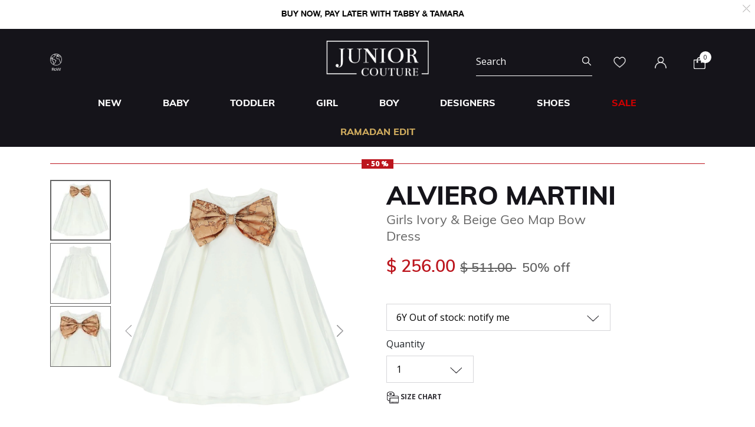

--- FILE ---
content_type: text/html;charset=UTF-8
request_url: https://www.juniorcouture.com/on/demandware.store/Sites-JuniorCouture-Site/en/CQRecomm-Start
body_size: 5166
content:
    <div class="recommendations js-enstein-recommendation" data-recommendation-id="faa9daf514892f10ad2adaabf2">
        <div class="row head-text">
            <div class="col-12">
                <h3 class="text-center carousel-title">Curated For You</h3>
            </div>
        </div>
        <div class="col-12 product-tile-info slot-carousel">
            
                <div class="product-carousel__item-wrapper" >
                    <!-- CQuotient Activity Tracking (viewReco-cquotient.js) -->
<script type="text/javascript">//<!--
/* <![CDATA[ */
(function(){
try {
	if(window.CQuotient) {
		var cq_params = {};
		cq_params.cookieId = window.CQuotient.getCQCookieId();
		cq_params.userId = window.CQuotient.getCQUserId();
		cq_params.emailId = CQuotient.getCQHashedEmail();
		cq_params.loginId = CQuotient.getCQHashedLogin();
		cq_params.accumulate = true;
		cq_params.products = [{
			id: 'ALV-2546V0616',
			sku: '',
			type: 'vgroup',
			alt_id: 'ALV-2546V0616-SABLE'
		}];
		cq_params.recommenderName = 'product-to-product';
		cq_params.realm = "BGHV";
		cq_params.siteId = "JuniorCouture";
		cq_params.instanceType = "prd";
		cq_params.locale = window.CQuotient.locale;
		cq_params.slotId = 'pdp-similar-recommendations';
		cq_params.slotConfigId = 'curated-products';
		cq_params.slotConfigTemplate = 'slots\/recommendation\/pdpRecommendations.isml';
		if(window.CQuotient.sendActivity)
			window.CQuotient.sendActivity( CQuotient.clientId, 'viewReco', cq_params );
		else
			window.CQuotient.activities.push( {activityType: 'viewReco', parameters: cq_params} );
	}
} catch(err) {}
})();
/* ]]> */
// -->
</script>
<script type="text/javascript">//<!--
/* <![CDATA[ (viewProduct-active_data.js) */
dw.ac._capture({id: "ALV-2546V0616-SABLE", type: "recommendation"});
/* ]]> */
// -->
</script>
                        

<div class="product" data-pid="ALV-2546V0616-SABLE" 
data-name="Girls Ivory Geo Map Dress" 
data-price="228.00"
data-brand="Alviero Martini"
data-category="girl-dresses-special_occasion"
data-position=""
data-currency="USD"
data-list="Search Results"
>
    <div class="product-tile">
    <!-- dwMarker="product" dwContentID="d14cf6ae06e4fbaca6b8ef057a" -->
    
    

    <div class="image-container">
    <a href="/en/alviero-martini-girls-ivory-geo-map-dress/ALV-2546V0616-SABLE.html">
        <img class="tile-image"
             src="https://www.juniorcouture.com/dw/image/v2/BGHV_PRD/on/demandware.static/-/Sites-master-catalog/default/dw789a610c/images/ALV-2546V0616/2546V0616_GOLD_A.jpg?sw=350&amp;sh=350"
             alt="Girls Ivory Geo Map Dress"
             title="Alviero Martini Girls Ivory Geo Map Dress, 1"
             data-firstsrc="https://www.juniorcouture.com/dw/image/v2/BGHV_PRD/on/demandware.static/-/Sites-master-catalog/default/dw789a610c/images/ALV-2546V0616/2546V0616_GOLD_A.jpg?sw=350&amp;sh=350"
             data-secondsrc="https://www.juniorcouture.com/dw/image/v2/BGHV_PRD/on/demandware.static/-/Sites-master-catalog/default/dwf59ca2e5/images/ALV-2546V0616/2546V0616_GOLD_b.jpg?sw=350&amp;sh=350"
             itemprop="image"
             fetchpriority=high
             loading="eager"/>

        
            <img class="tile-image-sec"
                alt="Girls Ivory Geo Map Dress"
                title="Girls Ivory Geo Map Dress, 1"
                src="https://www.juniorcouture.com/dw/image/v2/BGHV_PRD/on/demandware.static/-/Sites-master-catalog/default/dwf59ca2e5/images/ALV-2546V0616/2546V0616_GOLD_b.jpg?sw=350&amp;sh=350"
                itemprop="image"
                loading="lazy"/>
        
    </a>
    
    
        
        <span class="cs-link quick-add-link d-none">
            <span class="icon-plus"></span>
            Quick Add
        </span>
        <div class="modal available-sizes-modal"  role="dialog" aria-labelledby="availableSizesModal">
    <div class="modal-dialog" role="document">
        <div class="modal-content">
            <div class="modal-header">
                <h2 class="modal-title request-size-title">select Size</h2>
                <button type="button" class="available-sizes close" aria-label="Close"><span>&times;</span></button>
            </div>
            <div class="modal-body">
                
                    <div class="popup-size-wrapper">
                        <div class="available-size">
                            
                                
                                    <div title="" class="size size-select " data-size="4Y" data-miniurl="/on/demandware.store/Sites-JuniorCouture-Site/en/Cart-MiniCartPop" data-url="/on/demandware.store/Sites-JuniorCouture-Site/en/Cart-AddProduct" data-pid="ALV-2546V0616-SABLE-4Y">4Y</div>
                                
                            
                                
                                    <div title="out of stock" class="size size-select disable" data-size="5Y" data-miniurl="/on/demandware.store/Sites-JuniorCouture-Site/en/Cart-MiniCartPop" data-url="/on/demandware.store/Sites-JuniorCouture-Site/en/Cart-AddProduct" data-pid="ALV-2546V0616-SABLE-5Y">5Y</div>
                                
                            
                                
                                    <div title="out of stock" class="size size-select disable" data-size="6Y" data-miniurl="/on/demandware.store/Sites-JuniorCouture-Site/en/Cart-MiniCartPop" data-url="/on/demandware.store/Sites-JuniorCouture-Site/en/Cart-AddProduct" data-pid="ALV-2546V0616-SABLE-6Y">6Y</div>
                                
                            
                                
                                    <div title="out of stock" class="size size-select disable" data-size="8Y" data-miniurl="/on/demandware.store/Sites-JuniorCouture-Site/en/Cart-MiniCartPop" data-url="/on/demandware.store/Sites-JuniorCouture-Site/en/Cart-AddProduct" data-pid="ALV-2546V0616-SABLE-S">8Y</div>
                                
                            
                                
                                    <div title="out of stock" class="size size-select disable" data-size="10Y" data-miniurl="/on/demandware.store/Sites-JuniorCouture-Site/en/Cart-MiniCartPop" data-url="/on/demandware.store/Sites-JuniorCouture-Site/en/Cart-AddProduct" data-pid="ALV-2546V0616-SABLE-M">10Y</div>
                                
                            
                                
                                    <div title="" class="size size-select " data-size="12Y" data-miniurl="/on/demandware.store/Sites-JuniorCouture-Site/en/Cart-MiniCartPop" data-url="/on/demandware.store/Sites-JuniorCouture-Site/en/Cart-AddProduct" data-pid="ALV-2546V0616-SABLE-L">12Y</div>
                                
                            
                                
                                    <div title="out of stock" class="size size-select disable" data-size="14Y" data-miniurl="/on/demandware.store/Sites-JuniorCouture-Site/en/Cart-MiniCartPop" data-url="/on/demandware.store/Sites-JuniorCouture-Site/en/Cart-AddProduct" data-pid="ALV-2546V0616-SABLE-XL">14Y</div>
                                
                            
                        </div>
                        <div class="size-error"></div>
                    </div>
                    <div class="bottom-size"><span class="size-chart">Size Chart</span></div>
                
            </div>
        </div>
    </div>
</div>

    
</div>

    
        <div class="sizes-container">
            <div class="available-sizes">
                <label>Size</label>
                
                    <p><a href="/en/alviero-martini-girls-ivory-geo-map-dress/ALV-2546V0616-SABLE.html?size=4Y">4Y</a></p>
                
                    <p><a href="/en/alviero-martini-girls-ivory-geo-map-dress/ALV-2546V0616-SABLE.html?size=12Y">12Y</a></p>
                
            </div>
        </div>
    

    
        







    <div class="product-tag-container">
        <div class="red-percentage-label product-tag below">
            
            <span>- 50 %</span>
        </div>
    </div>


    

    <div class="tile-body">
        <div class="product-brand muli-extra-font">
            Alviero Martini
        </div>
        <div class="pdp-link">
    <a class="link" href="/en/alviero-martini-girls-ivory-geo-map-dress/ALV-2546V0616-SABLE.html">Girls Ivory Geo Map Dress</a>
</div>


        
        
            
    <div class="price range-price">
        <span class="range">
    
    <span class="price-label-from">From</span>
    
    
    
    <div class="default">
    
    

    <span class="sales has-promotion">
        
            
                <span class="value" content="228.00">
            
        
        
        
        $ 228.00


        </span>
    </span>

    
        
        <del>
            <span class="strike-through list">
                <span class="value" content="456.00">
                    <span class="sr-only">
                        Price reduced from
                    </span>
                    $ 456.00


                    <span class="sr-only">
                        to
                    </span>
                </span>
            </span>
        </del>
        <span class="sales-percentage desktop-cart-only">
            50% off
        </span>
        <span class="sales-percentage">
            50% off
        </span>
    
</div>

</span>

    </div>


        

        <a class="wishlistTile" data-href="/on/demandware.store/Sites-JuniorCouture-Site/en/Wishlist-AddProduct"
            title="Wishlist"
            data-remove-url="/on/demandware.store/Sites-JuniorCouture-Site/en/Wishlist-RemoveProduct"
            data-wishlist-action="add">
            <span class="js-added-to-wishlist d-none">
                <img class="wishlist-icon" src="/on/demandware.static/Sites-JuniorCouture-Site/-/default/dw13098712/icons/wishlist-black.svg" alt="wishlist" />
            </span>
            <span class="js-add-to-wishlist ">
                <img class="wishlist-icon" src="/on/demandware.static/Sites-JuniorCouture-Site/-/default/dwdcbab404/icons/wishlist.svg" alt="wishlist" />
            </span>
        </a>
    </div>
    <!-- END_dwmarker -->
</div>

</div>

                    
                </div>
            
                <div class="product-carousel__item-wrapper" >
                    <!-- CQuotient Activity Tracking (viewReco-cquotient.js) -->
<script type="text/javascript">//<!--
/* <![CDATA[ */
(function(){
try {
	if(window.CQuotient) {
		var cq_params = {};
		cq_params.cookieId = window.CQuotient.getCQCookieId();
		cq_params.userId = window.CQuotient.getCQUserId();
		cq_params.emailId = CQuotient.getCQHashedEmail();
		cq_params.loginId = CQuotient.getCQHashedLogin();
		cq_params.accumulate = true;
		cq_params.products = [{
			id: '10006881',
			sku: '',
			type: 'vgroup',
			alt_id: 'ALV-2546V0233R'
		}];
		cq_params.recommenderName = 'product-to-product';
		cq_params.realm = "BGHV";
		cq_params.siteId = "JuniorCouture";
		cq_params.instanceType = "prd";
		cq_params.locale = window.CQuotient.locale;
		cq_params.slotId = 'pdp-similar-recommendations';
		cq_params.slotConfigId = 'curated-products';
		cq_params.slotConfigTemplate = 'slots\/recommendation\/pdpRecommendations.isml';
		if(window.CQuotient.sendActivity)
			window.CQuotient.sendActivity( CQuotient.clientId, 'viewReco', cq_params );
		else
			window.CQuotient.activities.push( {activityType: 'viewReco', parameters: cq_params} );
	}
} catch(err) {}
})();
/* ]]> */
// -->
</script>
<script type="text/javascript">//<!--
/* <![CDATA[ (viewProduct-active_data.js) */
dw.ac._capture({id: "ALV-2546V0233R", type: "recommendation"});
/* ]]> */
// -->
</script>
                        

<div class="product" data-pid="ALV-2546V0233R" 
data-name="Girls Pink Floral Geo Map Dress" 
data-price="174.00"
data-brand="Alviero Martini"
data-category="girl-dresses-short_sleeve_dresses"
data-position=""
data-currency="USD"
data-list="Search Results"
>
    <div class="product-tile">
    <!-- dwMarker="product" dwContentID="d6d1a6c9e8e06f9f3b9947bced" -->
    
    

    <div class="image-container">
    <a href="/en/alviero-martini-girls-pink-floral-geo-map-dress/ALV-2546V0233R.html">
        <img class="tile-image"
             src="https://www.juniorcouture.com/dw/image/v2/BGHV_PRD/on/demandware.static/-/Sites-master-catalog/default/dw50bad49f/images/10006881/ALV-2546V0233R_1.jpg?sw=350&amp;sh=350"
             alt="Girls Pink Floral Geo Map Dress"
             title="Alviero Martini Girls Pink Floral Geo Map Dress, 1"
             data-firstsrc="https://www.juniorcouture.com/dw/image/v2/BGHV_PRD/on/demandware.static/-/Sites-master-catalog/default/dw50bad49f/images/10006881/ALV-2546V0233R_1.jpg?sw=350&amp;sh=350"
             data-secondsrc="https://www.juniorcouture.com/dw/image/v2/BGHV_PRD/on/demandware.static/-/Sites-master-catalog/default/dw01723316/images/10006881/ALV-2546V0233R_2.jpg?sw=350&amp;sh=350"
             itemprop="image"
             fetchpriority=high
             loading="eager"/>

        
            <img class="tile-image-sec"
                alt="Girls Pink Floral Geo Map Dress"
                title="Girls Pink Floral Geo Map Dress, 1"
                src="https://www.juniorcouture.com/dw/image/v2/BGHV_PRD/on/demandware.static/-/Sites-master-catalog/default/dw01723316/images/10006881/ALV-2546V0233R_2.jpg?sw=350&amp;sh=350"
                itemprop="image"
                loading="lazy"/>
        
    </a>
    
    
        
        <span class="cs-link quick-add-link d-none">
            <span class="icon-plus"></span>
            Quick Add
        </span>
        <div class="modal available-sizes-modal"  role="dialog" aria-labelledby="availableSizesModal">
    <div class="modal-dialog" role="document">
        <div class="modal-content">
            <div class="modal-header">
                <h2 class="modal-title request-size-title">select Size</h2>
                <button type="button" class="available-sizes close" aria-label="Close"><span>&times;</span></button>
            </div>
            <div class="modal-body">
                
                    <div class="popup-size-wrapper">
                        <div class="available-size">
                            
                                
                                    <div title="" class="size size-select " data-size="4Y" data-miniurl="/on/demandware.store/Sites-JuniorCouture-Site/en/Cart-MiniCartPop" data-url="/on/demandware.store/Sites-JuniorCouture-Site/en/Cart-AddProduct" data-pid="ALV-2546V0233R-3-4">4Y</div>
                                
                            
                                
                                    <div title="out of stock" class="size size-select disable" data-size="6Y" data-miniurl="/on/demandware.store/Sites-JuniorCouture-Site/en/Cart-MiniCartPop" data-url="/on/demandware.store/Sites-JuniorCouture-Site/en/Cart-AddProduct" data-pid="ALV-2546V0233R-5-6">6Y</div>
                                
                            
                                
                                    <div title="" class="size size-select " data-size="8Y" data-miniurl="/on/demandware.store/Sites-JuniorCouture-Site/en/Cart-MiniCartPop" data-url="/on/demandware.store/Sites-JuniorCouture-Site/en/Cart-AddProduct" data-pid="ALV-2546V0233R-7-8">8Y</div>
                                
                            
                                
                                    <div title="out of stock" class="size size-select disable" data-size="10Y" data-miniurl="/on/demandware.store/Sites-JuniorCouture-Site/en/Cart-MiniCartPop" data-url="/on/demandware.store/Sites-JuniorCouture-Site/en/Cart-AddProduct" data-pid="ALV-2546V0233R-9-10">10Y</div>
                                
                            
                                
                                    <div title="out of stock" class="size size-select disable" data-size="12Y" data-miniurl="/on/demandware.store/Sites-JuniorCouture-Site/en/Cart-MiniCartPop" data-url="/on/demandware.store/Sites-JuniorCouture-Site/en/Cart-AddProduct" data-pid="ALV-2546V0233R-11-12">12Y</div>
                                
                            
                                
                                    <div title="out of stock" class="size size-select disable" data-size="14Y" data-miniurl="/on/demandware.store/Sites-JuniorCouture-Site/en/Cart-MiniCartPop" data-url="/on/demandware.store/Sites-JuniorCouture-Site/en/Cart-AddProduct" data-pid="ALV-2546V0233R-13-14">14Y</div>
                                
                            
                        </div>
                        <div class="size-error"></div>
                    </div>
                    <div class="bottom-size"><span class="size-chart">Size Chart</span></div>
                
            </div>
        </div>
    </div>
</div>

    
</div>

    
        <div class="sizes-container">
            <div class="available-sizes">
                <label>Size</label>
                
                    <p><a href="/en/alviero-martini-girls-pink-floral-geo-map-dress/ALV-2546V0233R.html?size=4Y">4Y</a></p>
                
                    <p><a href="/en/alviero-martini-girls-pink-floral-geo-map-dress/ALV-2546V0233R.html?size=8Y">8Y</a></p>
                
            </div>
        </div>
    

    
        







    <div class="product-tag-container">
        <div class="red-percentage-label product-tag below">
            
            <span>- 50 %</span>
        </div>
    </div>


    

    <div class="tile-body">
        <div class="product-brand muli-extra-font">
            Alviero Martini
        </div>
        <div class="pdp-link">
    <a class="link" href="/en/alviero-martini-girls-pink-floral-geo-map-dress/ALV-2546V0233R.html">Girls Pink Floral Geo Map Dress</a>
</div>


        
        
            
    
        <div class="price has-promotion">
            
            <div class="default">
    
    

    <span class="sales has-promotion">
        
        
        
            <span class="value" content="174.00">
        
        $ 174.00


        </span>
    </span>

    
        
        <del>
            <span class="strike-through list">
                <span class="value" content="347.00">
                    <span class="sr-only">
                        Price reduced from
                    </span>
                    $ 347.00


                    <span class="sr-only">
                        to
                    </span>
                </span>
            </span>
        </del>
        <span class="sales-percentage desktop-cart-only">
            50% off
        </span>
        <span class="sales-percentage">
            50% off
        </span>
    
</div>

        </div>
    


        

        <a class="wishlistTile" data-href="/on/demandware.store/Sites-JuniorCouture-Site/en/Wishlist-AddProduct"
            title="Wishlist"
            data-remove-url="/on/demandware.store/Sites-JuniorCouture-Site/en/Wishlist-RemoveProduct"
            data-wishlist-action="add">
            <span class="js-added-to-wishlist d-none">
                <img class="wishlist-icon" src="/on/demandware.static/Sites-JuniorCouture-Site/-/default/dw13098712/icons/wishlist-black.svg" alt="wishlist" />
            </span>
            <span class="js-add-to-wishlist ">
                <img class="wishlist-icon" src="/on/demandware.static/Sites-JuniorCouture-Site/-/default/dwdcbab404/icons/wishlist.svg" alt="wishlist" />
            </span>
        </a>
    </div>
    <!-- END_dwmarker -->
</div>

</div>

                    
                </div>
            
                <div class="product-carousel__item-wrapper" >
                    <!-- CQuotient Activity Tracking (viewReco-cquotient.js) -->
<script type="text/javascript">//<!--
/* <![CDATA[ */
(function(){
try {
	if(window.CQuotient) {
		var cq_params = {};
		cq_params.cookieId = window.CQuotient.getCQCookieId();
		cq_params.userId = window.CQuotient.getCQUserId();
		cq_params.emailId = CQuotient.getCQHashedEmail();
		cq_params.loginId = CQuotient.getCQHashedLogin();
		cq_params.accumulate = true;
		cq_params.products = [{
			id: 'ALV-2546V0640',
			sku: '',
			type: 'vgroup',
			alt_id: 'ALV-2546V0640-GEOIST'
		}];
		cq_params.recommenderName = 'product-to-product';
		cq_params.realm = "BGHV";
		cq_params.siteId = "JuniorCouture";
		cq_params.instanceType = "prd";
		cq_params.locale = window.CQuotient.locale;
		cq_params.slotId = 'pdp-similar-recommendations';
		cq_params.slotConfigId = 'curated-products';
		cq_params.slotConfigTemplate = 'slots\/recommendation\/pdpRecommendations.isml';
		if(window.CQuotient.sendActivity)
			window.CQuotient.sendActivity( CQuotient.clientId, 'viewReco', cq_params );
		else
			window.CQuotient.activities.push( {activityType: 'viewReco', parameters: cq_params} );
	}
} catch(err) {}
})();
/* ]]> */
// -->
</script>
<script type="text/javascript">//<!--
/* <![CDATA[ (viewProduct-active_data.js) */
dw.ac._capture({id: "ALV-2546V0640-GEOIST", type: "recommendation"});
/* ]]> */
// -->
</script>
                        

<div class="product" data-pid="ALV-2546V0640-GEOIST" 
data-name="Girls White &amp; Beige Logo Dress" 
data-price="218.00"
data-brand="Alviero Martini"
data-category="girl-dresses-special_occasion"
data-position=""
data-currency="USD"
data-list="Search Results"
>
    <div class="product-tile">
    <!-- dwMarker="product" dwContentID="d72eba6e9463ba72ca75d773ec" -->
    
    

    <div class="image-container">
    <a href="/en/alviero-martini-girls-white-beige-logo-dress/ALV-2546V0640-GEOIST.html">
        <img class="tile-image"
             src="https://www.juniorcouture.com/dw/image/v2/BGHV_PRD/on/demandware.static/-/Sites-master-catalog/default/dw9ffb2628/images/ALV-2546V0640/2546V0640_GEO_IST_ARABIC_A.jpg?sw=350&amp;sh=350"
             alt="Girls White &amp; Beige Logo Dress"
             title="Alviero Martini Girls White &amp; Beige Logo Dress, 1"
             data-firstsrc="https://www.juniorcouture.com/dw/image/v2/BGHV_PRD/on/demandware.static/-/Sites-master-catalog/default/dw9ffb2628/images/ALV-2546V0640/2546V0640_GEO_IST_ARABIC_A.jpg?sw=350&amp;sh=350"
             data-secondsrc="https://www.juniorcouture.com/dw/image/v2/BGHV_PRD/on/demandware.static/-/Sites-master-catalog/default/dwbf2b7a00/images/ALV-2546V0640/2546V0640_GEO_IST_ARABIC_B.jpg?sw=350&amp;sh=350"
             itemprop="image"
             fetchpriority=high
             loading="eager"/>

        
            <img class="tile-image-sec"
                alt="Girls White &amp; Beige Logo Dress"
                title="Girls White &amp; Beige Logo Dress, 1"
                src="https://www.juniorcouture.com/dw/image/v2/BGHV_PRD/on/demandware.static/-/Sites-master-catalog/default/dwbf2b7a00/images/ALV-2546V0640/2546V0640_GEO_IST_ARABIC_B.jpg?sw=350&amp;sh=350"
                itemprop="image"
                loading="lazy"/>
        
    </a>
    
    
        
        <span class="cs-link quick-add-link d-none">
            <span class="icon-plus"></span>
            Quick Add
        </span>
        <div class="modal available-sizes-modal"  role="dialog" aria-labelledby="availableSizesModal">
    <div class="modal-dialog" role="document">
        <div class="modal-content">
            <div class="modal-header">
                <h2 class="modal-title request-size-title">select Size</h2>
                <button type="button" class="available-sizes close" aria-label="Close"><span>&times;</span></button>
            </div>
            <div class="modal-body">
                
                    <div class="popup-size-wrapper">
                        <div class="available-size">
                            
                                
                                    <div title="" class="size size-select " data-size="4Y" data-miniurl="/on/demandware.store/Sites-JuniorCouture-Site/en/Cart-MiniCartPop" data-url="/on/demandware.store/Sites-JuniorCouture-Site/en/Cart-AddProduct" data-pid="ALV-2546V0640-GEOIST-4Y">4Y</div>
                                
                            
                                
                                    <div title="" class="size size-select " data-size="5Y" data-miniurl="/on/demandware.store/Sites-JuniorCouture-Site/en/Cart-MiniCartPop" data-url="/on/demandware.store/Sites-JuniorCouture-Site/en/Cart-AddProduct" data-pid="ALV-2546V0640-GEOIST-5Y">5Y</div>
                                
                            
                                
                                    <div title="out of stock" class="size size-select disable" data-size="6Y" data-miniurl="/on/demandware.store/Sites-JuniorCouture-Site/en/Cart-MiniCartPop" data-url="/on/demandware.store/Sites-JuniorCouture-Site/en/Cart-AddProduct" data-pid="ALV-2546V0640-GEOIST-6Y">6Y</div>
                                
                            
                                
                                    <div title="out of stock" class="size size-select disable" data-size="8Y" data-miniurl="/on/demandware.store/Sites-JuniorCouture-Site/en/Cart-MiniCartPop" data-url="/on/demandware.store/Sites-JuniorCouture-Site/en/Cart-AddProduct" data-pid="ALV-2546V0640-GEOIST-S">8Y</div>
                                
                            
                                
                                    <div title="out of stock" class="size size-select disable" data-size="10Y" data-miniurl="/on/demandware.store/Sites-JuniorCouture-Site/en/Cart-MiniCartPop" data-url="/on/demandware.store/Sites-JuniorCouture-Site/en/Cart-AddProduct" data-pid="ALV-2546V0640-GEOIST-M">10Y</div>
                                
                            
                                
                                    <div title="out of stock" class="size size-select disable" data-size="12Y" data-miniurl="/on/demandware.store/Sites-JuniorCouture-Site/en/Cart-MiniCartPop" data-url="/on/demandware.store/Sites-JuniorCouture-Site/en/Cart-AddProduct" data-pid="ALV-2546V0640-GEOIST-L">12Y</div>
                                
                            
                                
                                    <div title="out of stock" class="size size-select disable" data-size="14Y" data-miniurl="/on/demandware.store/Sites-JuniorCouture-Site/en/Cart-MiniCartPop" data-url="/on/demandware.store/Sites-JuniorCouture-Site/en/Cart-AddProduct" data-pid="ALV-2546V0640-GEOIST-XL">14Y</div>
                                
                            
                        </div>
                        <div class="size-error"></div>
                    </div>
                    <div class="bottom-size"><span class="size-chart">Size Chart</span></div>
                
            </div>
        </div>
    </div>
</div>

    
</div>

    
        <div class="sizes-container">
            <div class="available-sizes">
                <label>Size</label>
                
                    <p><a href="/en/alviero-martini-girls-white-beige-logo-dress/ALV-2546V0640-GEOIST.html?size=4Y">4Y</a></p>
                
                    <p><a href="/en/alviero-martini-girls-white-beige-logo-dress/ALV-2546V0640-GEOIST.html?size=5Y">5Y</a></p>
                
            </div>
        </div>
    

    
        







    <div class="product-tag-container">
        <div class="red-percentage-label product-tag below">
            
            <span>- 50 %</span>
        </div>
    </div>


    

    <div class="tile-body">
        <div class="product-brand muli-extra-font">
            Alviero Martini
        </div>
        <div class="pdp-link">
    <a class="link" href="/en/alviero-martini-girls-white-beige-logo-dress/ALV-2546V0640-GEOIST.html">Girls White &amp; Beige Logo Dress</a>
</div>


        
        
            
    
        <div class="price has-promotion">
            
            <div class="default">
    
    

    <span class="sales has-promotion">
        
        
        
            <span class="value" content="218.00">
        
        $ 218.00


        </span>
    </span>

    
        
        <del>
            <span class="strike-through list">
                <span class="value" content="436.00">
                    <span class="sr-only">
                        Price reduced from
                    </span>
                    $ 436.00


                    <span class="sr-only">
                        to
                    </span>
                </span>
            </span>
        </del>
        <span class="sales-percentage desktop-cart-only">
            50% off
        </span>
        <span class="sales-percentage">
            50% off
        </span>
    
</div>

        </div>
    


        

        <a class="wishlistTile" data-href="/on/demandware.store/Sites-JuniorCouture-Site/en/Wishlist-AddProduct"
            title="Wishlist"
            data-remove-url="/on/demandware.store/Sites-JuniorCouture-Site/en/Wishlist-RemoveProduct"
            data-wishlist-action="add">
            <span class="js-added-to-wishlist d-none">
                <img class="wishlist-icon" src="/on/demandware.static/Sites-JuniorCouture-Site/-/default/dw13098712/icons/wishlist-black.svg" alt="wishlist" />
            </span>
            <span class="js-add-to-wishlist ">
                <img class="wishlist-icon" src="/on/demandware.static/Sites-JuniorCouture-Site/-/default/dwdcbab404/icons/wishlist.svg" alt="wishlist" />
            </span>
        </a>
    </div>
    <!-- END_dwmarker -->
</div>

</div>

                    
                </div>
            
                <div class="product-carousel__item-wrapper" >
                    <!-- CQuotient Activity Tracking (viewReco-cquotient.js) -->
<script type="text/javascript">//<!--
/* <![CDATA[ */
(function(){
try {
	if(window.CQuotient) {
		var cq_params = {};
		cq_params.cookieId = window.CQuotient.getCQCookieId();
		cq_params.userId = window.CQuotient.getCQUserId();
		cq_params.emailId = CQuotient.getCQHashedEmail();
		cq_params.loginId = CQuotient.getCQHashedLogin();
		cq_params.accumulate = true;
		cq_params.products = [{
			id: 'ALV-2546V0636',
			sku: '',
			type: 'vgroup',
			alt_id: 'ALV-2546V0636-GEOIST'
		}];
		cq_params.recommenderName = 'product-to-product';
		cq_params.realm = "BGHV";
		cq_params.siteId = "JuniorCouture";
		cq_params.instanceType = "prd";
		cq_params.locale = window.CQuotient.locale;
		cq_params.slotId = 'pdp-similar-recommendations';
		cq_params.slotConfigId = 'curated-products';
		cq_params.slotConfigTemplate = 'slots\/recommendation\/pdpRecommendations.isml';
		if(window.CQuotient.sendActivity)
			window.CQuotient.sendActivity( CQuotient.clientId, 'viewReco', cq_params );
		else
			window.CQuotient.activities.push( {activityType: 'viewReco', parameters: cq_params} );
	}
} catch(err) {}
})();
/* ]]> */
// -->
</script>
<script type="text/javascript">//<!--
/* <![CDATA[ (viewProduct-active_data.js) */
dw.ac._capture({id: "ALV-2546V0636-GEOIST", type: "recommendation"});
/* ]]> */
// -->
</script>
                        

<div class="product" data-pid="ALV-2546V0636-GEOIST" 
data-name="Girls White &amp; Beige Logo Dress" 
data-price="280.00"
data-brand="Alviero Martini"
data-category="girl-dresses-special_occasion"
data-position=""
data-currency="USD"
data-list="Search Results"
>
    <div class="product-tile">
    <!-- dwMarker="product" dwContentID="9583018410bf41487738efb765" -->
    
    

    <div class="image-container">
    <a href="/en/alviero-martini-girls-white-beige-logo-dress/ALV-2546V0636-GEOIST.html">
        <img class="tile-image"
             src="https://www.juniorcouture.com/dw/image/v2/BGHV_PRD/on/demandware.static/-/Sites-master-catalog/default/dwfe994ca3/images/ALV-2546V0636/2546V0636-GEOIST_a.jpg?sw=350&amp;sh=350"
             alt="Girls White &amp; Beige Logo Dress"
             title="Alviero Martini Girls White &amp; Beige Logo Dress, 1"
             data-firstsrc="https://www.juniorcouture.com/dw/image/v2/BGHV_PRD/on/demandware.static/-/Sites-master-catalog/default/dwfe994ca3/images/ALV-2546V0636/2546V0636-GEOIST_a.jpg?sw=350&amp;sh=350"
             data-secondsrc="https://www.juniorcouture.com/dw/image/v2/BGHV_PRD/on/demandware.static/-/Sites-master-catalog/default/dw09565a31/images/ALV-2546V0636/2546V0636-GEOIST_b.jpg?sw=350&amp;sh=350"
             itemprop="image"
             fetchpriority=high
             loading="eager"/>

        
            <img class="tile-image-sec"
                alt="Girls White &amp; Beige Logo Dress"
                title="Girls White &amp; Beige Logo Dress, 1"
                src="https://www.juniorcouture.com/dw/image/v2/BGHV_PRD/on/demandware.static/-/Sites-master-catalog/default/dw09565a31/images/ALV-2546V0636/2546V0636-GEOIST_b.jpg?sw=350&amp;sh=350"
                itemprop="image"
                loading="lazy"/>
        
    </a>
    
    
        
        <span class="cs-link quick-add-link d-none">
            <span class="icon-plus"></span>
            Quick Add
        </span>
        <div class="modal available-sizes-modal"  role="dialog" aria-labelledby="availableSizesModal">
    <div class="modal-dialog" role="document">
        <div class="modal-content">
            <div class="modal-header">
                <h2 class="modal-title request-size-title">select Size</h2>
                <button type="button" class="available-sizes close" aria-label="Close"><span>&times;</span></button>
            </div>
            <div class="modal-body">
                
                    <div class="popup-size-wrapper">
                        <div class="available-size">
                            
                                
                                    <div title="out of stock" class="size size-select disable" data-size="4Y" data-miniurl="/on/demandware.store/Sites-JuniorCouture-Site/en/Cart-MiniCartPop" data-url="/on/demandware.store/Sites-JuniorCouture-Site/en/Cart-AddProduct" data-pid="ALV-2546V0636-GEOIST-4Y">4Y</div>
                                
                            
                                
                                    <div title="" class="size size-select " data-size="5Y" data-miniurl="/on/demandware.store/Sites-JuniorCouture-Site/en/Cart-MiniCartPop" data-url="/on/demandware.store/Sites-JuniorCouture-Site/en/Cart-AddProduct" data-pid="ALV-2546V0636-GEOIST-5Y">5Y</div>
                                
                            
                                
                                    <div title="" class="size size-select " data-size="6Y" data-miniurl="/on/demandware.store/Sites-JuniorCouture-Site/en/Cart-MiniCartPop" data-url="/on/demandware.store/Sites-JuniorCouture-Site/en/Cart-AddProduct" data-pid="ALV-2546V0636-GEOIST-6Y">6Y</div>
                                
                            
                                
                                    <div title="out of stock" class="size size-select disable" data-size="8Y" data-miniurl="/on/demandware.store/Sites-JuniorCouture-Site/en/Cart-MiniCartPop" data-url="/on/demandware.store/Sites-JuniorCouture-Site/en/Cart-AddProduct" data-pid="ALV-2546V0636-GEOIST-S">8Y</div>
                                
                            
                                
                                    <div title="" class="size size-select " data-size="10Y" data-miniurl="/on/demandware.store/Sites-JuniorCouture-Site/en/Cart-MiniCartPop" data-url="/on/demandware.store/Sites-JuniorCouture-Site/en/Cart-AddProduct" data-pid="ALV-2546V0636-GEOIST-M">10Y</div>
                                
                            
                                
                                    <div title="out of stock" class="size size-select disable" data-size="12Y" data-miniurl="/on/demandware.store/Sites-JuniorCouture-Site/en/Cart-MiniCartPop" data-url="/on/demandware.store/Sites-JuniorCouture-Site/en/Cart-AddProduct" data-pid="ALV-2546V0636-GEOIST-L">12Y</div>
                                
                            
                                
                                    <div title="out of stock" class="size size-select disable" data-size="14Y" data-miniurl="/on/demandware.store/Sites-JuniorCouture-Site/en/Cart-MiniCartPop" data-url="/on/demandware.store/Sites-JuniorCouture-Site/en/Cart-AddProduct" data-pid="ALV-2546V0636-GEOIST-XL">14Y</div>
                                
                            
                        </div>
                        <div class="size-error"></div>
                    </div>
                    <div class="bottom-size"><span class="size-chart">Size Chart</span></div>
                
            </div>
        </div>
    </div>
</div>

    
</div>

    
        <div class="sizes-container">
            <div class="available-sizes">
                <label>Size</label>
                
                    <p><a href="/en/alviero-martini-girls-white-beige-logo-dress/ALV-2546V0636-GEOIST.html?size=5Y">5Y</a></p>
                
                    <p><a href="/en/alviero-martini-girls-white-beige-logo-dress/ALV-2546V0636-GEOIST.html?size=6Y">6Y</a></p>
                
                    <p><a href="/en/alviero-martini-girls-white-beige-logo-dress/ALV-2546V0636-GEOIST.html?size=10Y">10Y</a></p>
                
            </div>
        </div>
    

    
        







    <div class="product-tag-container">
        <div class="red-percentage-label product-tag below">
            
            <span>- 50 %</span>
        </div>
    </div>


    

    <div class="tile-body">
        <div class="product-brand muli-extra-font">
            Alviero Martini
        </div>
        <div class="pdp-link">
    <a class="link" href="/en/alviero-martini-girls-white-beige-logo-dress/ALV-2546V0636-GEOIST.html">Girls White &amp; Beige Logo Dress</a>
</div>


        
        
            
    <div class="price range-price">
        <span class="range">
    
    <span class="price-label-from">From</span>
    
    
    
    <div class="default">
    
    

    <span class="sales has-promotion">
        
            
                <span class="value" content="280.00">
                
            
        
        
        
        $ 280.00


        </span>
    </span>

    
        
        <del>
            <span class="strike-through list">
                <span class="value" content="607.00">
                    <span class="sr-only">
                        Price reduced from
                    </span>
                    $ 607.00


                    <span class="sr-only">
                        to
                    </span>
                </span>
            </span>
        </del>
        <span class="sales-percentage desktop-cart-only">
            50% off
        </span>
        <span class="sales-percentage">
            50% off
        </span>
    
</div>

</span>

    </div>


        

        <a class="wishlistTile" data-href="/on/demandware.store/Sites-JuniorCouture-Site/en/Wishlist-AddProduct"
            title="Wishlist"
            data-remove-url="/on/demandware.store/Sites-JuniorCouture-Site/en/Wishlist-RemoveProduct"
            data-wishlist-action="add">
            <span class="js-added-to-wishlist d-none">
                <img class="wishlist-icon" src="/on/demandware.static/Sites-JuniorCouture-Site/-/default/dw13098712/icons/wishlist-black.svg" alt="wishlist" />
            </span>
            <span class="js-add-to-wishlist ">
                <img class="wishlist-icon" src="/on/demandware.static/Sites-JuniorCouture-Site/-/default/dwdcbab404/icons/wishlist.svg" alt="wishlist" />
            </span>
        </a>
    </div>
    <!-- END_dwmarker -->
</div>

</div>

                    
                </div>
            
                <div class="product-carousel__item-wrapper" >
                    <!-- CQuotient Activity Tracking (viewReco-cquotient.js) -->
<script type="text/javascript">//<!--
/* <![CDATA[ */
(function(){
try {
	if(window.CQuotient) {
		var cq_params = {};
		cq_params.cookieId = window.CQuotient.getCQCookieId();
		cq_params.userId = window.CQuotient.getCQUserId();
		cq_params.emailId = CQuotient.getCQHashedEmail();
		cq_params.loginId = CQuotient.getCQHashedLogin();
		cq_params.accumulate = true;
		cq_params.products = [{
			id: '10017362',
			sku: '',
			type: 'vgroup',
			alt_id: 'ALV-2541V0457-GEOBEIGE-GEOIST'
		}];
		cq_params.recommenderName = 'product-to-product';
		cq_params.realm = "BGHV";
		cq_params.siteId = "JuniorCouture";
		cq_params.instanceType = "prd";
		cq_params.locale = window.CQuotient.locale;
		cq_params.slotId = 'pdp-similar-recommendations';
		cq_params.slotConfigId = 'curated-products';
		cq_params.slotConfigTemplate = 'slots\/recommendation\/pdpRecommendations.isml';
		if(window.CQuotient.sendActivity)
			window.CQuotient.sendActivity( CQuotient.clientId, 'viewReco', cq_params );
		else
			window.CQuotient.activities.push( {activityType: 'viewReco', parameters: cq_params} );
	}
} catch(err) {}
})();
/* ]]> */
// -->
</script>
<script type="text/javascript">//<!--
/* <![CDATA[ (viewProduct-active_data.js) */
dw.ac._capture({id: "ALV-2541V0457-GEOBEIGE-GEOIST", type: "recommendation"});
/* ]]> */
// -->
</script>
                        

<div class="product" data-pid="ALV-2541V0457-GEOBEIGE-GEOIST" 
data-name="Girls Beige Geo Map Logo Dress" 
data-price="239.00"
data-brand="Alviero Martini"
data-category="designers-alviero_martini"
data-position=""
data-currency="USD"
data-list="Search Results"
>
    <div class="product-tile">
    <!-- dwMarker="product" dwContentID="fbc57c820cc0df7a54eeb6d355" -->
    
    

    <div class="image-container">
    <a href="/en/alviero-martini-girls-beige-geo-map-logo-dress/ALV-2541V0457-GEOBEIGE-GEOIST.html">
        <img class="tile-image"
             src="https://www.juniorcouture.com/dw/image/v2/BGHV_PRD/on/demandware.static/-/Sites-master-catalog/default/dwa5957b1c/images/10017362/ALV-2541V0457-GEOBEIGE--GEOIST_1.jpg?sw=350&amp;sh=350"
             alt="Girls Beige Geo Map Logo Dress"
             title="Alviero Martini Girls Beige Geo Map Logo Dress, 1"
             data-firstsrc="https://www.juniorcouture.com/dw/image/v2/BGHV_PRD/on/demandware.static/-/Sites-master-catalog/default/dwa5957b1c/images/10017362/ALV-2541V0457-GEOBEIGE--GEOIST_1.jpg?sw=350&amp;sh=350"
             data-secondsrc="https://www.juniorcouture.com/dw/image/v2/BGHV_PRD/on/demandware.static/-/Sites-master-catalog/default/dwf5596e87/images/10017362/ALV-2541V0457-GEOBEIGE--GEOIST_2.jpg?sw=350&amp;sh=350"
             itemprop="image"
             fetchpriority=high
             loading="eager"/>

        
            <img class="tile-image-sec"
                alt="Girls Beige Geo Map Logo Dress"
                title="Girls Beige Geo Map Logo Dress, 1"
                src="https://www.juniorcouture.com/dw/image/v2/BGHV_PRD/on/demandware.static/-/Sites-master-catalog/default/dwf5596e87/images/10017362/ALV-2541V0457-GEOBEIGE--GEOIST_2.jpg?sw=350&amp;sh=350"
                itemprop="image"
                loading="lazy"/>
        
    </a>
    
    
        
        <span class="cs-link quick-add-link d-none">
            <span class="icon-plus"></span>
            Quick Add
        </span>
        <div class="modal available-sizes-modal"  role="dialog" aria-labelledby="availableSizesModal">
    <div class="modal-dialog" role="document">
        <div class="modal-content">
            <div class="modal-header">
                <h2 class="modal-title request-size-title">select Size</h2>
                <button type="button" class="available-sizes close" aria-label="Close"><span>&times;</span></button>
            </div>
            <div class="modal-body">
                
                    <div class="popup-size-wrapper">
                        <div class="available-size">
                            
                                
                                    <div title="" class="size size-select " data-size="4Y" data-miniurl="/on/demandware.store/Sites-JuniorCouture-Site/en/Cart-MiniCartPop" data-url="/on/demandware.store/Sites-JuniorCouture-Site/en/Cart-AddProduct" data-pid="ALV-2541V0457-GEOBEIGE-GEOIST-4">4Y</div>
                                
                            
                                
                                    <div title="" class="size size-select " data-size="5Y" data-miniurl="/on/demandware.store/Sites-JuniorCouture-Site/en/Cart-MiniCartPop" data-url="/on/demandware.store/Sites-JuniorCouture-Site/en/Cart-AddProduct" data-pid="ALV-2541V0457-GEOBEIGE-GEOIST-5">5Y</div>
                                
                            
                                
                                    <div title="out of stock" class="size size-select disable" data-size="6Y" data-miniurl="/on/demandware.store/Sites-JuniorCouture-Site/en/Cart-MiniCartPop" data-url="/on/demandware.store/Sites-JuniorCouture-Site/en/Cart-AddProduct" data-pid="ALV-2541V0457-GEOBEIGE-GEOIST-6">6Y</div>
                                
                            
                                
                                    <div title="" class="size size-select " data-size="8Y" data-miniurl="/on/demandware.store/Sites-JuniorCouture-Site/en/Cart-MiniCartPop" data-url="/on/demandware.store/Sites-JuniorCouture-Site/en/Cart-AddProduct" data-pid="ALV-2541V0457-GEOBEIGE-GEOIST-8-S">8Y</div>
                                
                            
                                
                                    <div title="out of stock" class="size size-select disable" data-size="10Y" data-miniurl="/on/demandware.store/Sites-JuniorCouture-Site/en/Cart-MiniCartPop" data-url="/on/demandware.store/Sites-JuniorCouture-Site/en/Cart-AddProduct" data-pid="ALV-2541V0457-GEOBEIGE-GEOIST-10-M">10Y</div>
                                
                            
                                
                                    <div title="out of stock" class="size size-select disable" data-size="12Y" data-miniurl="/on/demandware.store/Sites-JuniorCouture-Site/en/Cart-MiniCartPop" data-url="/on/demandware.store/Sites-JuniorCouture-Site/en/Cart-AddProduct" data-pid="ALV-2541V0457-GEOBEIGE-GEOIST-12-L">12Y</div>
                                
                            
                                
                                    <div title="" class="size size-select " data-size="14Y" data-miniurl="/on/demandware.store/Sites-JuniorCouture-Site/en/Cart-MiniCartPop" data-url="/on/demandware.store/Sites-JuniorCouture-Site/en/Cart-AddProduct" data-pid="ALV-2541V0457-GEOBEIGE-GEOIST-14-XL">14Y</div>
                                
                            
                        </div>
                        <div class="size-error"></div>
                    </div>
                    <div class="bottom-size"><span class="size-chart">Size Chart</span></div>
                
            </div>
        </div>
    </div>
</div>

    
</div>

    
        <div class="sizes-container">
            <div class="available-sizes">
                <label>Size</label>
                
                    <p><a href="/en/alviero-martini-girls-beige-geo-map-logo-dress/ALV-2541V0457-GEOBEIGE-GEOIST.html?size=4Y">4Y</a></p>
                
                    <p><a href="/en/alviero-martini-girls-beige-geo-map-logo-dress/ALV-2541V0457-GEOBEIGE-GEOIST.html?size=5Y">5Y</a></p>
                
                    <p><a href="/en/alviero-martini-girls-beige-geo-map-logo-dress/ALV-2541V0457-GEOBEIGE-GEOIST.html?size=8Y">8Y</a></p>
                
                    <p><a href="/en/alviero-martini-girls-beige-geo-map-logo-dress/ALV-2541V0457-GEOBEIGE-GEOIST.html?size=14Y">14Y</a></p>
                
            </div>
        </div>
    

    
        







    <div class="product-tag-container">
        <div class="red-percentage-label product-tag below">
            
            <span>- 50 %</span>
        </div>
    </div>


    

    <div class="tile-body">
        <div class="product-brand muli-extra-font">
            Alviero Martini
        </div>
        <div class="pdp-link">
    <a class="link" href="/en/alviero-martini-girls-beige-geo-map-logo-dress/ALV-2541V0457-GEOBEIGE-GEOIST.html">Girls Beige Geo Map Logo Dress</a>
</div>


        
        
            
    <div class="price range-price">
        <span class="range">
    
    <span class="price-label-from">From</span>
    
    
    
    <div class="default">
    
    

    <span class="sales has-promotion">
        
            
                <span class="value" content="239.00">
            
        
        
        
        $ 239.00


        </span>
    </span>

    
        
        <del>
            <span class="strike-through list">
                <span class="value" content="477.00">
                    <span class="sr-only">
                        Price reduced from
                    </span>
                    $ 477.00


                    <span class="sr-only">
                        to
                    </span>
                </span>
            </span>
        </del>
        <span class="sales-percentage desktop-cart-only">
            50% off
        </span>
        <span class="sales-percentage">
            50% off
        </span>
    
</div>

</span>

    </div>


        

        <a class="wishlistTile" data-href="/on/demandware.store/Sites-JuniorCouture-Site/en/Wishlist-AddProduct"
            title="Wishlist"
            data-remove-url="/on/demandware.store/Sites-JuniorCouture-Site/en/Wishlist-RemoveProduct"
            data-wishlist-action="add">
            <span class="js-added-to-wishlist d-none">
                <img class="wishlist-icon" src="/on/demandware.static/Sites-JuniorCouture-Site/-/default/dw13098712/icons/wishlist-black.svg" alt="wishlist" />
            </span>
            <span class="js-add-to-wishlist ">
                <img class="wishlist-icon" src="/on/demandware.static/Sites-JuniorCouture-Site/-/default/dwdcbab404/icons/wishlist.svg" alt="wishlist" />
            </span>
        </a>
    </div>
    <!-- END_dwmarker -->
</div>

</div>

                    
                </div>
            
                <div class="product-carousel__item-wrapper" >
                    <!-- CQuotient Activity Tracking (viewReco-cquotient.js) -->
<script type="text/javascript">//<!--
/* <![CDATA[ */
(function(){
try {
	if(window.CQuotient) {
		var cq_params = {};
		cq_params.cookieId = window.CQuotient.getCQCookieId();
		cq_params.userId = window.CQuotient.getCQUserId();
		cq_params.emailId = CQuotient.getCQHashedEmail();
		cq_params.loginId = CQuotient.getCQHashedLogin();
		cq_params.accumulate = true;
		cq_params.products = [{
			id: '10017350',
			sku: '',
			type: 'vgroup',
			alt_id: 'ALV-2541V0453-GEOBEIGE-GEOIST'
		}];
		cq_params.recommenderName = 'product-to-product';
		cq_params.realm = "BGHV";
		cq_params.siteId = "JuniorCouture";
		cq_params.instanceType = "prd";
		cq_params.locale = window.CQuotient.locale;
		cq_params.slotId = 'pdp-similar-recommendations';
		cq_params.slotConfigId = 'curated-products';
		cq_params.slotConfigTemplate = 'slots\/recommendation\/pdpRecommendations.isml';
		if(window.CQuotient.sendActivity)
			window.CQuotient.sendActivity( CQuotient.clientId, 'viewReco', cq_params );
		else
			window.CQuotient.activities.push( {activityType: 'viewReco', parameters: cq_params} );
	}
} catch(err) {}
})();
/* ]]> */
// -->
</script>
<script type="text/javascript">//<!--
/* <![CDATA[ (viewProduct-active_data.js) */
dw.ac._capture({id: "ALV-2541V0453-GEOBEIGE-GEOIST", type: "recommendation"});
/* ]]> */
// -->
</script>
                        

<div class="product" data-pid="ALV-2541V0453-GEOBEIGE-GEOIST" 
data-name="Girls Beige Geo Map Logo Dress" 
data-price="264.00"
data-brand="Alviero Martini"
data-category="designers-alviero_martini"
data-position=""
data-currency="USD"
data-list="Search Results"
>
    <div class="product-tile">
    <!-- dwMarker="product" dwContentID="dc6adffd912aba87116bb1df2c" -->
    
    

    <div class="image-container">
    <a href="/en/alviero-martini-girls-beige-geo-map-logo-dress/ALV-2541V0453-GEOBEIGE-GEOIST.html">
        <img class="tile-image"
             src="https://www.juniorcouture.com/dw/image/v2/BGHV_PRD/on/demandware.static/-/Sites-master-catalog/default/dwf4024b3b/images/10017350/ALV-2541V0453-GEOBEIGE--GEOIST_1.jpg?sw=350&amp;sh=350"
             alt="Girls Beige Geo Map Logo Dress"
             title="Alviero Martini Girls Beige Geo Map Logo Dress, 1"
             data-firstsrc="https://www.juniorcouture.com/dw/image/v2/BGHV_PRD/on/demandware.static/-/Sites-master-catalog/default/dwf4024b3b/images/10017350/ALV-2541V0453-GEOBEIGE--GEOIST_1.jpg?sw=350&amp;sh=350"
             data-secondsrc="https://www.juniorcouture.com/dw/image/v2/BGHV_PRD/on/demandware.static/-/Sites-master-catalog/default/dweec5b440/images/10017350/ALV-2541V0453-GEOBEIGE--GEOIST_2.jpg?sw=350&amp;sh=350"
             itemprop="image"
             fetchpriority=high
             loading="eager"/>

        
            <img class="tile-image-sec"
                alt="Girls Beige Geo Map Logo Dress"
                title="Girls Beige Geo Map Logo Dress, 1"
                src="https://www.juniorcouture.com/dw/image/v2/BGHV_PRD/on/demandware.static/-/Sites-master-catalog/default/dweec5b440/images/10017350/ALV-2541V0453-GEOBEIGE--GEOIST_2.jpg?sw=350&amp;sh=350"
                itemprop="image"
                loading="lazy"/>
        
    </a>
    
    
        
        <span class="cs-link quick-add-link d-none">
            <span class="icon-plus"></span>
            Quick Add
        </span>
        <div class="modal available-sizes-modal"  role="dialog" aria-labelledby="availableSizesModal">
    <div class="modal-dialog" role="document">
        <div class="modal-content">
            <div class="modal-header">
                <h2 class="modal-title request-size-title">select Size</h2>
                <button type="button" class="available-sizes close" aria-label="Close"><span>&times;</span></button>
            </div>
            <div class="modal-body">
                
                    <div class="popup-size-wrapper">
                        <div class="available-size">
                            
                                
                                    <div title="out of stock" class="size size-select disable" data-size="4Y" data-miniurl="/on/demandware.store/Sites-JuniorCouture-Site/en/Cart-MiniCartPop" data-url="/on/demandware.store/Sites-JuniorCouture-Site/en/Cart-AddProduct" data-pid="ALV-2541V0453-GEOBEIGE-GEOIST-4">4Y</div>
                                
                            
                                
                                    <div title="" class="size size-select " data-size="5Y" data-miniurl="/on/demandware.store/Sites-JuniorCouture-Site/en/Cart-MiniCartPop" data-url="/on/demandware.store/Sites-JuniorCouture-Site/en/Cart-AddProduct" data-pid="ALV-2541V0453-GEOBEIGE-GEOIST-5">5Y</div>
                                
                            
                                
                                    <div title="out of stock" class="size size-select disable" data-size="6Y" data-miniurl="/on/demandware.store/Sites-JuniorCouture-Site/en/Cart-MiniCartPop" data-url="/on/demandware.store/Sites-JuniorCouture-Site/en/Cart-AddProduct" data-pid="ALV-2541V0453-GEOBEIGE-GEOIST-6">6Y</div>
                                
                            
                                
                                    <div title="out of stock" class="size size-select disable" data-size="8Y" data-miniurl="/on/demandware.store/Sites-JuniorCouture-Site/en/Cart-MiniCartPop" data-url="/on/demandware.store/Sites-JuniorCouture-Site/en/Cart-AddProduct" data-pid="ALV-2541V0453-GEOBEIGE-GEOIST-8-S">8Y</div>
                                
                            
                                
                                    <div title="out of stock" class="size size-select disable" data-size="10Y" data-miniurl="/on/demandware.store/Sites-JuniorCouture-Site/en/Cart-MiniCartPop" data-url="/on/demandware.store/Sites-JuniorCouture-Site/en/Cart-AddProduct" data-pid="ALV-2541V0453-GEOBEIGE-GEOIST-10-M">10Y</div>
                                
                            
                                
                                    <div title="out of stock" class="size size-select disable" data-size="12Y" data-miniurl="/on/demandware.store/Sites-JuniorCouture-Site/en/Cart-MiniCartPop" data-url="/on/demandware.store/Sites-JuniorCouture-Site/en/Cart-AddProduct" data-pid="ALV-2541V0453-GEOBEIGE-GEOIST-12-L">12Y</div>
                                
                            
                                
                                    <div title="out of stock" class="size size-select disable" data-size="14Y" data-miniurl="/on/demandware.store/Sites-JuniorCouture-Site/en/Cart-MiniCartPop" data-url="/on/demandware.store/Sites-JuniorCouture-Site/en/Cart-AddProduct" data-pid="ALV-2541V0453-GEOBEIGE-GEOIST-14-XL">14Y</div>
                                
                            
                        </div>
                        <div class="size-error"></div>
                    </div>
                    <div class="bottom-size"><span class="size-chart">Size Chart</span></div>
                
            </div>
        </div>
    </div>
</div>

    
</div>

    
        <div class="sizes-container">
            <div class="available-sizes">
                <label>Size</label>
                
                    <p><a href="/en/alviero-martini-girls-beige-geo-map-logo-dress/ALV-2541V0453-GEOBEIGE-GEOIST.html?size=5Y">5Y</a></p>
                
            </div>
        </div>
    

    
        







    <div class="product-tag-container">
        <div class="red-percentage-label product-tag below">
            
            <span>- 50 %</span>
        </div>
    </div>


    

    <div class="tile-body">
        <div class="product-brand muli-extra-font">
            Alviero Martini
        </div>
        <div class="pdp-link">
    <a class="link" href="/en/alviero-martini-girls-beige-geo-map-logo-dress/ALV-2541V0453-GEOBEIGE-GEOIST.html">Girls Beige Geo Map Logo Dress</a>
</div>


        
        
            
    
        <div class="price has-promotion">
            
            <div class="default">
    
    

    <span class="sales has-promotion">
        
        
        
            <span class="value" content="264.00">
        
        $ 264.00


        </span>
    </span>

    
        
        <del>
            <span class="strike-through list">
                <span class="value" content="529.00">
                    <span class="sr-only">
                        Price reduced from
                    </span>
                    $ 529.00


                    <span class="sr-only">
                        to
                    </span>
                </span>
            </span>
        </del>
        <span class="sales-percentage desktop-cart-only">
            50% off
        </span>
        <span class="sales-percentage">
            50% off
        </span>
    
</div>

        </div>
    


        

        <a class="wishlistTile" data-href="/on/demandware.store/Sites-JuniorCouture-Site/en/Wishlist-AddProduct"
            title="Wishlist"
            data-remove-url="/on/demandware.store/Sites-JuniorCouture-Site/en/Wishlist-RemoveProduct"
            data-wishlist-action="add">
            <span class="js-added-to-wishlist d-none">
                <img class="wishlist-icon" src="/on/demandware.static/Sites-JuniorCouture-Site/-/default/dw13098712/icons/wishlist-black.svg" alt="wishlist" />
            </span>
            <span class="js-add-to-wishlist ">
                <img class="wishlist-icon" src="/on/demandware.static/Sites-JuniorCouture-Site/-/default/dwdcbab404/icons/wishlist.svg" alt="wishlist" />
            </span>
        </a>
    </div>
    <!-- END_dwmarker -->
</div>

</div>

                    
                </div>
            
                <div class="product-carousel__item-wrapper" >
                    <!-- CQuotient Activity Tracking (viewReco-cquotient.js) -->
<script type="text/javascript">//<!--
/* <![CDATA[ */
(function(){
try {
	if(window.CQuotient) {
		var cq_params = {};
		cq_params.cookieId = window.CQuotient.getCQCookieId();
		cq_params.userId = window.CQuotient.getCQUserId();
		cq_params.emailId = CQuotient.getCQHashedEmail();
		cq_params.loginId = CQuotient.getCQHashedLogin();
		cq_params.accumulate = true;
		cq_params.products = [{
			id: 'AF-CHESS',
			sku: '',
			type: 'vgroup',
			alt_id: 'AF-CHESS-SDROP'
		}];
		cq_params.recommenderName = 'product-to-product';
		cq_params.realm = "BGHV";
		cq_params.siteId = "JuniorCouture";
		cq_params.instanceType = "prd";
		cq_params.locale = window.CQuotient.locale;
		cq_params.slotId = 'pdp-similar-recommendations';
		cq_params.slotConfigId = 'curated-products';
		cq_params.slotConfigTemplate = 'slots\/recommendation\/pdpRecommendations.isml';
		if(window.CQuotient.sendActivity)
			window.CQuotient.sendActivity( CQuotient.clientId, 'viewReco', cq_params );
		else
			window.CQuotient.activities.push( {activityType: 'viewReco', parameters: cq_params} );
	}
} catch(err) {}
})();
/* ]]> */
// -->
</script>
<script type="text/javascript">//<!--
/* <![CDATA[ (viewProduct-active_data.js) */
dw.ac._capture({id: "AF-CHESS-SDROP", type: "recommendation"});
/* ]]> */
// -->
</script>
                        

<div class="product" data-pid="AF-CHESS-SDROP" 
data-name="Girls Ivory &amp; Gold Dress" 
data-price="80.00"
data-brand="Angel's Face"
data-category="sale"
data-position=""
data-currency="USD"
data-list="Search Results"
>
    <div class="product-tile">
    <!-- dwMarker="product" dwContentID="789b120bedc78f18ab8c39ad44" -->
    
    

    <div class="image-container">
    <a href="/en/angel-s-face-girls-ivory-gold-dress/AF-CHESS-SDROP.html">
        <img class="tile-image"
             src="https://www.juniorcouture.com/dw/image/v2/BGHV_PRD/on/demandware.static/-/Sites-master-catalog/default/dw04f39a62/images/AF-CHESS/Chess_Dress_Snowdrop_a.jpg?sw=350&amp;sh=350"
             alt="Girls Ivory &amp; Gold Dress"
             title="Angel's Face Girls Ivory &amp; Gold Dress, 1"
             data-firstsrc="https://www.juniorcouture.com/dw/image/v2/BGHV_PRD/on/demandware.static/-/Sites-master-catalog/default/dw04f39a62/images/AF-CHESS/Chess_Dress_Snowdrop_a.jpg?sw=350&amp;sh=350"
             data-secondsrc="https://www.juniorcouture.com/dw/image/v2/BGHV_PRD/on/demandware.static/-/Sites-master-catalog/default/dw63bf712d/images/AF-CHESS/Chess_Dress_Snowdrop_b.jpg?sw=350&amp;sh=350"
             itemprop="image"
             fetchpriority=high
             loading="eager"/>

        
            <img class="tile-image-sec"
                alt="Girls Ivory &amp; Gold Dress"
                title="Girls Ivory &amp; Gold Dress, 1"
                src="https://www.juniorcouture.com/dw/image/v2/BGHV_PRD/on/demandware.static/-/Sites-master-catalog/default/dw63bf712d/images/AF-CHESS/Chess_Dress_Snowdrop_b.jpg?sw=350&amp;sh=350"
                itemprop="image"
                loading="lazy"/>
        
    </a>
    
    
        
        <span class="cs-link quick-add-link d-none">
            <span class="icon-plus"></span>
            Quick Add
        </span>
        <div class="modal available-sizes-modal"  role="dialog" aria-labelledby="availableSizesModal">
    <div class="modal-dialog" role="document">
        <div class="modal-content">
            <div class="modal-header">
                <h2 class="modal-title request-size-title">select Size</h2>
                <button type="button" class="available-sizes close" aria-label="Close"><span>&times;</span></button>
            </div>
            <div class="modal-body">
                
                    <div class="popup-size-wrapper">
                        <div class="available-size">
                            
                                
                                    <div title="out of stock" class="size size-select disable" data-size="2-3Y" data-miniurl="/on/demandware.store/Sites-JuniorCouture-Site/en/Cart-MiniCartPop" data-url="/on/demandware.store/Sites-JuniorCouture-Site/en/Cart-AddProduct" data-pid="AF-CHESS-SDROP-2-3">2-3Y</div>
                                
                            
                                
                                    <div title="out of stock" class="size size-select disable" data-size="3-4Y" data-miniurl="/on/demandware.store/Sites-JuniorCouture-Site/en/Cart-MiniCartPop" data-url="/on/demandware.store/Sites-JuniorCouture-Site/en/Cart-AddProduct" data-pid="AF-CHESS-SDROP-3-4">3-4Y</div>
                                
                            
                                
                                    <div title="out of stock" class="size size-select disable" data-size="4-5Y" data-miniurl="/on/demandware.store/Sites-JuniorCouture-Site/en/Cart-MiniCartPop" data-url="/on/demandware.store/Sites-JuniorCouture-Site/en/Cart-AddProduct" data-pid="AF-CHESS-SDROP-4-5">4-5Y</div>
                                
                            
                                
                                    <div title="" class="size size-select " data-size="5-6Y" data-miniurl="/on/demandware.store/Sites-JuniorCouture-Site/en/Cart-MiniCartPop" data-url="/on/demandware.store/Sites-JuniorCouture-Site/en/Cart-AddProduct" data-pid="AF-CHESS-SDROP-5-6">5-6Y</div>
                                
                            
                                
                                    <div title="" class="size size-select " data-size="6-7Y" data-miniurl="/on/demandware.store/Sites-JuniorCouture-Site/en/Cart-MiniCartPop" data-url="/on/demandware.store/Sites-JuniorCouture-Site/en/Cart-AddProduct" data-pid="AF-CHESS-SDROP-6-7">6-7Y</div>
                                
                            
                                
                                    <div title="" class="size size-select " data-size="8-9Y" data-miniurl="/on/demandware.store/Sites-JuniorCouture-Site/en/Cart-MiniCartPop" data-url="/on/demandware.store/Sites-JuniorCouture-Site/en/Cart-AddProduct" data-pid="AF-CHESS-SDROP-8-9">8-9Y</div>
                                
                            
                                
                                    <div title="" class="size size-select " data-size="10-11Y" data-miniurl="/on/demandware.store/Sites-JuniorCouture-Site/en/Cart-MiniCartPop" data-url="/on/demandware.store/Sites-JuniorCouture-Site/en/Cart-AddProduct" data-pid="AF-CHESS-SDROP-10-11">10-11Y</div>
                                
                            
                                
                                    <div title="" class="size size-select " data-size="12-13Y" data-miniurl="/on/demandware.store/Sites-JuniorCouture-Site/en/Cart-MiniCartPop" data-url="/on/demandware.store/Sites-JuniorCouture-Site/en/Cart-AddProduct" data-pid="AF-CHESS-SDROP-12-13">12-13Y</div>
                                
                            
                        </div>
                        <div class="size-error"></div>
                    </div>
                    <div class="bottom-size"><span class="size-chart">Size Chart</span></div>
                
            </div>
        </div>
    </div>
</div>

    
</div>

    
        <div class="sizes-container">
            <div class="available-sizes">
                <label>Size</label>
                
                    <p><a href="/en/angel-s-face-girls-ivory-gold-dress/AF-CHESS-SDROP.html?size=5-6Y">5-6Y</a></p>
                
                    <p><a href="/en/angel-s-face-girls-ivory-gold-dress/AF-CHESS-SDROP.html?size=6-7Y">6-7Y</a></p>
                
                    <p><a href="/en/angel-s-face-girls-ivory-gold-dress/AF-CHESS-SDROP.html?size=8-9Y">8-9Y</a></p>
                
                    <p><a href="/en/angel-s-face-girls-ivory-gold-dress/AF-CHESS-SDROP.html?size=10-11Y">10-11Y</a></p>
                
                    <p><a href="/en/angel-s-face-girls-ivory-gold-dress/AF-CHESS-SDROP.html?size=12-13Y">12-13Y</a></p>
                
            </div>
        </div>
    

    
        







    <div class="product-tag-container">
        <div class="red-percentage-label product-tag below">
            
            <span>- 50 %</span>
        </div>
    </div>


    

    <div class="tile-body">
        <div class="product-brand muli-extra-font">
            Angel's Face
        </div>
        <div class="pdp-link">
    <a class="link" href="/en/angel-s-face-girls-ivory-gold-dress/AF-CHESS-SDROP.html">Girls Ivory &amp; Gold Dress</a>
</div>


        
        
            
    <div class="price range-price">
        <span class="range">
    
    <span class="price-label-from">From</span>
    
    
    
    <div class="default">
    
    

    <span class="sales has-promotion">
        
            
                <span class="value" content="80.00">
            
        
        
        
        $ 80.00


        </span>
    </span>

    
        
        <del>
            <span class="strike-through list">
                <span class="value" content="159.00">
                    <span class="sr-only">
                        Price reduced from
                    </span>
                    $ 159.00


                    <span class="sr-only">
                        to
                    </span>
                </span>
            </span>
        </del>
        <span class="sales-percentage desktop-cart-only">
            50% off
        </span>
        <span class="sales-percentage">
            50% off
        </span>
    
</div>

</span>

    </div>


        

        <a class="wishlistTile" data-href="/on/demandware.store/Sites-JuniorCouture-Site/en/Wishlist-AddProduct"
            title="Wishlist"
            data-remove-url="/on/demandware.store/Sites-JuniorCouture-Site/en/Wishlist-RemoveProduct"
            data-wishlist-action="add">
            <span class="js-added-to-wishlist d-none">
                <img class="wishlist-icon" src="/on/demandware.static/Sites-JuniorCouture-Site/-/default/dw13098712/icons/wishlist-black.svg" alt="wishlist" />
            </span>
            <span class="js-add-to-wishlist ">
                <img class="wishlist-icon" src="/on/demandware.static/Sites-JuniorCouture-Site/-/default/dwdcbab404/icons/wishlist.svg" alt="wishlist" />
            </span>
        </a>
    </div>
    <!-- END_dwmarker -->
</div>

</div>

                    
                </div>
            
                <div class="product-carousel__item-wrapper" >
                    <!-- CQuotient Activity Tracking (viewReco-cquotient.js) -->
<script type="text/javascript">//<!--
/* <![CDATA[ */
(function(){
try {
	if(window.CQuotient) {
		var cq_params = {};
		cq_params.cookieId = window.CQuotient.getCQCookieId();
		cq_params.userId = window.CQuotient.getCQUserId();
		cq_params.emailId = CQuotient.getCQHashedEmail();
		cq_params.loginId = CQuotient.getCQHashedLogin();
		cq_params.accumulate = true;
		cq_params.products = [{
			id: 'JAJ-34537-SS-BILLIE',
			sku: '',
			type: 'vgroup',
			alt_id: 'JAJ-34537-SS-BILLIE-PINK'
		}];
		cq_params.recommenderName = 'product-to-product';
		cq_params.realm = "BGHV";
		cq_params.siteId = "JuniorCouture";
		cq_params.instanceType = "prd";
		cq_params.locale = window.CQuotient.locale;
		cq_params.slotId = 'pdp-similar-recommendations';
		cq_params.slotConfigId = 'curated-products';
		cq_params.slotConfigTemplate = 'slots\/recommendation\/pdpRecommendations.isml';
		if(window.CQuotient.sendActivity)
			window.CQuotient.sendActivity( CQuotient.clientId, 'viewReco', cq_params );
		else
			window.CQuotient.activities.push( {activityType: 'viewReco', parameters: cq_params} );
	}
} catch(err) {}
})();
/* ]]> */
// -->
</script>
<script type="text/javascript">//<!--
/* <![CDATA[ (viewProduct-active_data.js) */
dw.ac._capture({id: "JAJ-34537-SS-BILLIE-PINK", type: "recommendation"});
/* ]]> */
// -->
</script>
                        

<div class="product" data-pid="JAJ-34537-SS-BILLIE-PINK" 
data-name="Girls Pink &amp; Ivory Dress" 
data-price="153.00"
data-brand="Jessie &amp; James"
data-category="girl-special_occasion"
data-position=""
data-currency="USD"
data-list="Search Results"
>
    <div class="product-tile">
    <!-- dwMarker="product" dwContentID="9748cbc117b1321bbdf3e4c24f" -->
    
    

    <div class="image-container">
    <a href="/en/jessie-james-girls-pink-ivory-dress/JAJ-34537-SS-BILLIE-PINK.html">
        <img class="tile-image"
             src="https://www.juniorcouture.com/dw/image/v2/BGHV_PRD/on/demandware.static/-/Sites-master-catalog/default/dwdefcf5ab/images/JAJ-34537/SS-BILLIE/34537_707-A.jpg?sw=350&amp;sh=350"
             alt="Girls Pink &amp; Ivory Dress"
             title="Jessie &amp; James Girls Pink &amp; Ivory Dress, 2"
             data-firstsrc="https://www.juniorcouture.com/dw/image/v2/BGHV_PRD/on/demandware.static/-/Sites-master-catalog/default/dwdefcf5ab/images/JAJ-34537/SS-BILLIE/34537_707-A.jpg?sw=350&amp;sh=350"
             data-secondsrc="https://www.juniorcouture.com/dw/image/v2/BGHV_PRD/on/demandware.static/-/Sites-master-catalog/default/dw4d6b5839/images/JAJ-34537/SS-BILLIE/34537_707-B.jpg?sw=350&amp;sh=350"
             itemprop="image"
             fetchpriority=high
             loading="eager"/>

        
            <img class="tile-image-sec"
                alt="Girls Pink &amp; Ivory Dress"
                title="Girls Pink &amp; Ivory Dress, 2"
                src="https://www.juniorcouture.com/dw/image/v2/BGHV_PRD/on/demandware.static/-/Sites-master-catalog/default/dw4d6b5839/images/JAJ-34537/SS-BILLIE/34537_707-B.jpg?sw=350&amp;sh=350"
                itemprop="image"
                loading="lazy"/>
        
    </a>
    
    
        
        <span class="cs-link quick-add-link d-none">
            <span class="icon-plus"></span>
            Quick Add
        </span>
        <div class="modal available-sizes-modal"  role="dialog" aria-labelledby="availableSizesModal">
    <div class="modal-dialog" role="document">
        <div class="modal-content">
            <div class="modal-header">
                <h2 class="modal-title request-size-title">select Size</h2>
                <button type="button" class="available-sizes close" aria-label="Close"><span>&times;</span></button>
            </div>
            <div class="modal-body">
                
                    <div class="popup-size-wrapper">
                        <div class="available-size">
                            
                                
                                    <div title="out of stock" class="size size-select disable" data-size="4Y" data-miniurl="/on/demandware.store/Sites-JuniorCouture-Site/en/Cart-MiniCartPop" data-url="/on/demandware.store/Sites-JuniorCouture-Site/en/Cart-AddProduct" data-pid="JAJ-34537-SS-BILLIE-PINK-4Y">4Y</div>
                                
                            
                                
                                    <div title="" class="size size-select " data-size="6Y" data-miniurl="/on/demandware.store/Sites-JuniorCouture-Site/en/Cart-MiniCartPop" data-url="/on/demandware.store/Sites-JuniorCouture-Site/en/Cart-AddProduct" data-pid="JAJ-34537-SS-BILLIE-PINK-6Y">6Y</div>
                                
                            
                                
                                    <div title="" class="size size-select " data-size="8Y" data-miniurl="/on/demandware.store/Sites-JuniorCouture-Site/en/Cart-MiniCartPop" data-url="/on/demandware.store/Sites-JuniorCouture-Site/en/Cart-AddProduct" data-pid="JAJ-34537-SS-BILLIE-PINK-8Y">8Y</div>
                                
                            
                                
                                    <div title="out of stock" class="size size-select disable" data-size="10Y" data-miniurl="/on/demandware.store/Sites-JuniorCouture-Site/en/Cart-MiniCartPop" data-url="/on/demandware.store/Sites-JuniorCouture-Site/en/Cart-AddProduct" data-pid="JAJ-34537-SS-BILLIE-PINK-10Y">10Y</div>
                                
                            
                                
                                    <div title="out of stock" class="size size-select disable" data-size="12Y" data-miniurl="/on/demandware.store/Sites-JuniorCouture-Site/en/Cart-MiniCartPop" data-url="/on/demandware.store/Sites-JuniorCouture-Site/en/Cart-AddProduct" data-pid="JAJ-34537-SS-BILLIE-PINK-12Y">12Y</div>
                                
                            
                                
                                    <div title="out of stock" class="size size-select disable" data-size="14Y" data-miniurl="/on/demandware.store/Sites-JuniorCouture-Site/en/Cart-MiniCartPop" data-url="/on/demandware.store/Sites-JuniorCouture-Site/en/Cart-AddProduct" data-pid="JAJ-34537-SS-BILLIE-PINK-14Y">14Y</div>
                                
                            
                        </div>
                        <div class="size-error"></div>
                    </div>
                    <div class="bottom-size"><span class="size-chart">Size Chart</span></div>
                
            </div>
        </div>
    </div>
</div>

    
</div>

    
        <div class="sizes-container">
            <div class="available-sizes">
                <label>Size</label>
                
                    <p><a href="/en/jessie-james-girls-pink-ivory-dress/JAJ-34537-SS-BILLIE-PINK.html?size=6Y">6Y</a></p>
                
                    <p><a href="/en/jessie-james-girls-pink-ivory-dress/JAJ-34537-SS-BILLIE-PINK.html?size=8Y">8Y</a></p>
                
            </div>
        </div>
    

    
        







    <div class="product-tag-container">
        <div class="red-percentage-label product-tag below">
            
            <span>- 50 %</span>
        </div>
    </div>


    

    <div class="tile-body">
        <div class="product-brand muli-extra-font">
            Jessie &amp; James
        </div>
        <div class="pdp-link">
    <a class="link" href="/en/jessie-james-girls-pink-ivory-dress/JAJ-34537-SS-BILLIE-PINK.html">Girls Pink &amp; Ivory Dress</a>
</div>


        
        
            
    
        <div class="price has-promotion">
            
            <div class="default">
    
    

    <span class="sales has-promotion">
        
        
        
            <span class="value" content="153.00">
        
        $ 153.00


        </span>
    </span>

    
        
        <del>
            <span class="strike-through list">
                <span class="value" content="305.00">
                    <span class="sr-only">
                        Price reduced from
                    </span>
                    $ 305.00


                    <span class="sr-only">
                        to
                    </span>
                </span>
            </span>
        </del>
        <span class="sales-percentage desktop-cart-only">
            50% off
        </span>
        <span class="sales-percentage">
            50% off
        </span>
    
</div>

        </div>
    


        

        <a class="wishlistTile" data-href="/on/demandware.store/Sites-JuniorCouture-Site/en/Wishlist-AddProduct"
            title="Wishlist"
            data-remove-url="/on/demandware.store/Sites-JuniorCouture-Site/en/Wishlist-RemoveProduct"
            data-wishlist-action="add">
            <span class="js-added-to-wishlist d-none">
                <img class="wishlist-icon" src="/on/demandware.static/Sites-JuniorCouture-Site/-/default/dw13098712/icons/wishlist-black.svg" alt="wishlist" />
            </span>
            <span class="js-add-to-wishlist ">
                <img class="wishlist-icon" src="/on/demandware.static/Sites-JuniorCouture-Site/-/default/dwdcbab404/icons/wishlist.svg" alt="wishlist" />
            </span>
        </a>
    </div>
    <!-- END_dwmarker -->
</div>

</div>

                    
                </div>
            
                <div class="product-carousel__item-wrapper" >
                    <!-- CQuotient Activity Tracking (viewReco-cquotient.js) -->
<script type="text/javascript">//<!--
/* <![CDATA[ */
(function(){
try {
	if(window.CQuotient) {
		var cq_params = {};
		cq_params.cookieId = window.CQuotient.getCQCookieId();
		cq_params.userId = window.CQuotient.getCQUserId();
		cq_params.emailId = CQuotient.getCQHashedEmail();
		cq_params.loginId = CQuotient.getCQHashedLogin();
		cq_params.accumulate = true;
		cq_params.products = [{
			id: 'JAJ-34537-BILLIE',
			sku: '',
			type: 'vgroup',
			alt_id: 'JAJ-34537-BILLIE-BLUE'
		}];
		cq_params.recommenderName = 'product-to-product';
		cq_params.realm = "BGHV";
		cq_params.siteId = "JuniorCouture";
		cq_params.instanceType = "prd";
		cq_params.locale = window.CQuotient.locale;
		cq_params.slotId = 'pdp-similar-recommendations';
		cq_params.slotConfigId = 'curated-products';
		cq_params.slotConfigTemplate = 'slots\/recommendation\/pdpRecommendations.isml';
		if(window.CQuotient.sendActivity)
			window.CQuotient.sendActivity( CQuotient.clientId, 'viewReco', cq_params );
		else
			window.CQuotient.activities.push( {activityType: 'viewReco', parameters: cq_params} );
	}
} catch(err) {}
})();
/* ]]> */
// -->
</script>
<script type="text/javascript">//<!--
/* <![CDATA[ (viewProduct-active_data.js) */
dw.ac._capture({id: "JAJ-34537-BILLIE-BLUE", type: "recommendation"});
/* ]]> */
// -->
</script>
                        

<div class="product" data-pid="JAJ-34537-BILLIE-BLUE" 
data-name="Girls Blue &amp; Ivory Dress" 
data-price="149.00"
data-brand="Jessie &amp; James"
data-category="girl-dresses-special_occasion"
data-position=""
data-currency="USD"
data-list="Search Results"
>
    <div class="product-tile">
    <!-- dwMarker="product" dwContentID="08553dcc2bff41fe52061b7883" -->
    
    

    <div class="image-container">
    <a href="/en/jessie-james-girls-blue-ivory-dress/JAJ-34537-BILLIE-BLUE.html">
        <img class="tile-image"
             src="https://www.juniorcouture.com/dw/image/v2/BGHV_PRD/on/demandware.static/-/Sites-master-catalog/default/dw0cae37b5/images/JAJ-34537-BILLIE/34537_405_A.jpg?sw=350&amp;sh=350"
             alt="Girls Blue &amp; Ivory Dress"
             title="Jessie &amp; James Girls Blue &amp; Ivory Dress, 1"
             data-firstsrc="https://www.juniorcouture.com/dw/image/v2/BGHV_PRD/on/demandware.static/-/Sites-master-catalog/default/dw0cae37b5/images/JAJ-34537-BILLIE/34537_405_A.jpg?sw=350&amp;sh=350"
             data-secondsrc="https://www.juniorcouture.com/dw/image/v2/BGHV_PRD/on/demandware.static/-/Sites-master-catalog/default/dw1481f33f/images/JAJ-34537-BILLIE/34537_405_b.jpg?sw=350&amp;sh=350"
             itemprop="image"
             fetchpriority=high
             loading="eager"/>

        
            <img class="tile-image-sec"
                alt="Girls Blue &amp; Ivory Dress"
                title="Girls Blue &amp; Ivory Dress, 1"
                src="https://www.juniorcouture.com/dw/image/v2/BGHV_PRD/on/demandware.static/-/Sites-master-catalog/default/dw1481f33f/images/JAJ-34537-BILLIE/34537_405_b.jpg?sw=350&amp;sh=350"
                itemprop="image"
                loading="lazy"/>
        
    </a>
    
    
        
        <span class="cs-link quick-add-link d-none">
            <span class="icon-plus"></span>
            Quick Add
        </span>
        <div class="modal available-sizes-modal"  role="dialog" aria-labelledby="availableSizesModal">
    <div class="modal-dialog" role="document">
        <div class="modal-content">
            <div class="modal-header">
                <h2 class="modal-title request-size-title">select Size</h2>
                <button type="button" class="available-sizes close" aria-label="Close"><span>&times;</span></button>
            </div>
            <div class="modal-body">
                
                    <div class="popup-size-wrapper">
                        <div class="available-size">
                            
                                
                                    <div title="" class="size size-select " data-size="4Y" data-miniurl="/on/demandware.store/Sites-JuniorCouture-Site/en/Cart-MiniCartPop" data-url="/on/demandware.store/Sites-JuniorCouture-Site/en/Cart-AddProduct" data-pid="JAJ-34537-BILLIE-BLUE-4Y">4Y</div>
                                
                            
                                
                                    <div title="out of stock" class="size size-select disable" data-size="6Y" data-miniurl="/on/demandware.store/Sites-JuniorCouture-Site/en/Cart-MiniCartPop" data-url="/on/demandware.store/Sites-JuniorCouture-Site/en/Cart-AddProduct" data-pid="JAJ-34537-BILLIE-BLUE-6Y">6Y</div>
                                
                            
                                
                                    <div title="out of stock" class="size size-select disable" data-size="8Y" data-miniurl="/on/demandware.store/Sites-JuniorCouture-Site/en/Cart-MiniCartPop" data-url="/on/demandware.store/Sites-JuniorCouture-Site/en/Cart-AddProduct" data-pid="JAJ-34537-BILLIE-BLUE-8Y">8Y</div>
                                
                            
                                
                                    <div title="out of stock" class="size size-select disable" data-size="10Y" data-miniurl="/on/demandware.store/Sites-JuniorCouture-Site/en/Cart-MiniCartPop" data-url="/on/demandware.store/Sites-JuniorCouture-Site/en/Cart-AddProduct" data-pid="JAJ-34537-BILLIE-BLUE-10Y">10Y</div>
                                
                            
                                
                                    <div title="out of stock" class="size size-select disable" data-size="12Y" data-miniurl="/on/demandware.store/Sites-JuniorCouture-Site/en/Cart-MiniCartPop" data-url="/on/demandware.store/Sites-JuniorCouture-Site/en/Cart-AddProduct" data-pid="JAJ-34537-BILLIE-BLUE-12Y">12Y</div>
                                
                            
                                
                                    <div title="out of stock" class="size size-select disable" data-size="14Y" data-miniurl="/on/demandware.store/Sites-JuniorCouture-Site/en/Cart-MiniCartPop" data-url="/on/demandware.store/Sites-JuniorCouture-Site/en/Cart-AddProduct" data-pid="JAJ-34537-BILLIE-BLUE-14Y">14Y</div>
                                
                            
                        </div>
                        <div class="size-error"></div>
                    </div>
                    <div class="bottom-size"><span class="size-chart">Size Chart</span></div>
                
            </div>
        </div>
    </div>
</div>

    
</div>

    
        <div class="sizes-container">
            <div class="available-sizes">
                <label>Size</label>
                
                    <p><a href="/en/jessie-james-girls-blue-ivory-dress/JAJ-34537-BILLIE-BLUE.html?size=4Y">4Y</a></p>
                
            </div>
        </div>
    

    
        







    <div class="product-tag-container">
        <div class="red-percentage-label product-tag below">
            
            <span>- 50 %</span>
        </div>
    </div>


    

    <div class="tile-body">
        <div class="product-brand muli-extra-font">
            Jessie &amp; James
        </div>
        <div class="pdp-link">
    <a class="link" href="/en/jessie-james-girls-blue-ivory-dress/JAJ-34537-BILLIE-BLUE.html">Girls Blue &amp; Ivory Dress</a>
</div>


        
        
            
    
        <div class="price has-promotion">
            
            <div class="default">
    
    

    <span class="sales has-promotion">
        
        
        
            <span class="value" content="149.00">
        
        $ 149.00


        </span>
    </span>

    
        
        <del>
            <span class="strike-through list">
                <span class="value" content="298.00">
                    <span class="sr-only">
                        Price reduced from
                    </span>
                    $ 298.00


                    <span class="sr-only">
                        to
                    </span>
                </span>
            </span>
        </del>
        <span class="sales-percentage desktop-cart-only">
            50% off
        </span>
        <span class="sales-percentage">
            50% off
        </span>
    
</div>

        </div>
    


        

        <a class="wishlistTile" data-href="/on/demandware.store/Sites-JuniorCouture-Site/en/Wishlist-AddProduct"
            title="Wishlist"
            data-remove-url="/on/demandware.store/Sites-JuniorCouture-Site/en/Wishlist-RemoveProduct"
            data-wishlist-action="add">
            <span class="js-added-to-wishlist d-none">
                <img class="wishlist-icon" src="/on/demandware.static/Sites-JuniorCouture-Site/-/default/dw13098712/icons/wishlist-black.svg" alt="wishlist" />
            </span>
            <span class="js-add-to-wishlist ">
                <img class="wishlist-icon" src="/on/demandware.static/Sites-JuniorCouture-Site/-/default/dwdcbab404/icons/wishlist.svg" alt="wishlist" />
            </span>
        </a>
    </div>
    <!-- END_dwmarker -->
</div>

</div>

                    
                </div>
            
                <div class="product-carousel__item-wrapper" >
                    <!-- CQuotient Activity Tracking (viewReco-cquotient.js) -->
<script type="text/javascript">//<!--
/* <![CDATA[ */
(function(){
try {
	if(window.CQuotient) {
		var cq_params = {};
		cq_params.cookieId = window.CQuotient.getCQCookieId();
		cq_params.userId = window.CQuotient.getCQUserId();
		cq_params.emailId = CQuotient.getCQHashedEmail();
		cq_params.loginId = CQuotient.getCQHashedLogin();
		cq_params.accumulate = true;
		cq_params.products = [{
			id: 'AF-GLORIA',
			sku: '',
			type: 'vgroup',
			alt_id: 'AF-GLORIA-MINK'
		}];
		cq_params.recommenderName = 'product-to-product';
		cq_params.realm = "BGHV";
		cq_params.siteId = "JuniorCouture";
		cq_params.instanceType = "prd";
		cq_params.locale = window.CQuotient.locale;
		cq_params.slotId = 'pdp-similar-recommendations';
		cq_params.slotConfigId = 'curated-products';
		cq_params.slotConfigTemplate = 'slots\/recommendation\/pdpRecommendations.isml';
		if(window.CQuotient.sendActivity)
			window.CQuotient.sendActivity( CQuotient.clientId, 'viewReco', cq_params );
		else
			window.CQuotient.activities.push( {activityType: 'viewReco', parameters: cq_params} );
	}
} catch(err) {}
})();
/* ]]> */
// -->
</script>
<script type="text/javascript">//<!--
/* <![CDATA[ (viewProduct-active_data.js) */
dw.ac._capture({id: "AF-GLORIA-MINK", type: "recommendation"});
/* ]]> */
// -->
</script>
                        

<div class="product" data-pid="AF-GLORIA-MINK" 
data-name="Girls Beige Jacquard Dress" 
data-price="88.00"
data-brand="Angel's Face"
data-category="girl-dresses-short_sleeve_dresses"
data-position=""
data-currency="USD"
data-list="Search Results"
>
    <div class="product-tile">
    <!-- dwMarker="product" dwContentID="4a6c3a26d28bd8be4376cec81b" -->
    
    

    <div class="image-container">
    <a href="/en/angel-s-face-girls-beige-jacquard-dress/AF-GLORIA-MINK.html">
        <img class="tile-image"
             src="https://www.juniorcouture.com/dw/image/v2/BGHV_PRD/on/demandware.static/-/Sites-master-catalog/default/dwf9f6530e/images/AF-GLORIA/GLORIA_DRESS_MINK_A.jpg?sw=350&amp;sh=350"
             alt="Girls Beige Jacquard Dress"
             title="Angel's Face Girls Beige Jacquard Dress, 1"
             data-firstsrc="https://www.juniorcouture.com/dw/image/v2/BGHV_PRD/on/demandware.static/-/Sites-master-catalog/default/dwf9f6530e/images/AF-GLORIA/GLORIA_DRESS_MINK_A.jpg?sw=350&amp;sh=350"
             data-secondsrc="https://www.juniorcouture.com/dw/image/v2/BGHV_PRD/on/demandware.static/-/Sites-master-catalog/default/dw483cb76d/images/AF-GLORIA/Gloria_Dress_Mink_Lifestyle.jpg?sw=350&amp;sh=350"
             itemprop="image"
             fetchpriority=high
             loading="eager"/>

        
            <img class="tile-image-sec"
                alt="Girls Beige Jacquard Dress"
                title="Girls Beige Jacquard Dress, 1"
                src="https://www.juniorcouture.com/dw/image/v2/BGHV_PRD/on/demandware.static/-/Sites-master-catalog/default/dw483cb76d/images/AF-GLORIA/Gloria_Dress_Mink_Lifestyle.jpg?sw=350&amp;sh=350"
                itemprop="image"
                loading="lazy"/>
        
    </a>
    
    
        
        <span class="cs-link quick-add-link d-none">
            <span class="icon-plus"></span>
            Quick Add
        </span>
        <div class="modal available-sizes-modal"  role="dialog" aria-labelledby="availableSizesModal">
    <div class="modal-dialog" role="document">
        <div class="modal-content">
            <div class="modal-header">
                <h2 class="modal-title request-size-title">select Size</h2>
                <button type="button" class="available-sizes close" aria-label="Close"><span>&times;</span></button>
            </div>
            <div class="modal-body">
                
                    <div class="popup-size-wrapper">
                        <div class="available-size">
                            
                                
                                    <div title="out of stock" class="size size-select disable" data-size="2-3Y" data-miniurl="/on/demandware.store/Sites-JuniorCouture-Site/en/Cart-MiniCartPop" data-url="/on/demandware.store/Sites-JuniorCouture-Site/en/Cart-AddProduct" data-pid="AF-GLORIA-MINK-2-3Y">2-3Y</div>
                                
                            
                                
                                    <div title="out of stock" class="size size-select disable" data-size="3-4Y" data-miniurl="/on/demandware.store/Sites-JuniorCouture-Site/en/Cart-MiniCartPop" data-url="/on/demandware.store/Sites-JuniorCouture-Site/en/Cart-AddProduct" data-pid="AF-GLORIA-MINK-3-4Y">3-4Y</div>
                                
                            
                                
                                    <div title="out of stock" class="size size-select disable" data-size="4-5Y" data-miniurl="/on/demandware.store/Sites-JuniorCouture-Site/en/Cart-MiniCartPop" data-url="/on/demandware.store/Sites-JuniorCouture-Site/en/Cart-AddProduct" data-pid="AF-GLORIA-MINK-4-5Y">4-5Y</div>
                                
                            
                                
                                    <div title="out of stock" class="size size-select disable" data-size="5-6Y" data-miniurl="/on/demandware.store/Sites-JuniorCouture-Site/en/Cart-MiniCartPop" data-url="/on/demandware.store/Sites-JuniorCouture-Site/en/Cart-AddProduct" data-pid="AF-GLORIA-MINK-5-6Y">5-6Y</div>
                                
                            
                                
                                    <div title="out of stock" class="size size-select disable" data-size="6-7Y" data-miniurl="/on/demandware.store/Sites-JuniorCouture-Site/en/Cart-MiniCartPop" data-url="/on/demandware.store/Sites-JuniorCouture-Site/en/Cart-AddProduct" data-pid="AF-GLORIA-MINK-6-7Y">6-7Y</div>
                                
                            
                                
                                    <div title="out of stock" class="size size-select disable" data-size="8-9Y" data-miniurl="/on/demandware.store/Sites-JuniorCouture-Site/en/Cart-MiniCartPop" data-url="/on/demandware.store/Sites-JuniorCouture-Site/en/Cart-AddProduct" data-pid="AF-GLORIA-MINK-8-9Y">8-9Y</div>
                                
                            
                                
                                    <div title="out of stock" class="size size-select disable" data-size="10-11Y" data-miniurl="/on/demandware.store/Sites-JuniorCouture-Site/en/Cart-MiniCartPop" data-url="/on/demandware.store/Sites-JuniorCouture-Site/en/Cart-AddProduct" data-pid="AF-GLORIA-MINK-10-11Y">10-11Y</div>
                                
                            
                                
                                    <div title="" class="size size-select " data-size="12-13Y" data-miniurl="/on/demandware.store/Sites-JuniorCouture-Site/en/Cart-MiniCartPop" data-url="/on/demandware.store/Sites-JuniorCouture-Site/en/Cart-AddProduct" data-pid="AF-GLORIA-MINK-12-13Y">12-13Y</div>
                                
                            
                        </div>
                        <div class="size-error"></div>
                    </div>
                    <div class="bottom-size"><span class="size-chart">Size Chart</span></div>
                
            </div>
        </div>
    </div>
</div>

    
</div>

    
        <div class="sizes-container">
            <div class="available-sizes">
                <label>Size</label>
                
                    <p><a href="/en/angel-s-face-girls-beige-jacquard-dress/AF-GLORIA-MINK.html?size=12-13Y">12-13Y</a></p>
                
            </div>
        </div>
    

    
        







    <div class="product-tag-container">
        <div class="red-percentage-label product-tag below">
            
            <span>- 50 %</span>
        </div>
    </div>


    

    <div class="tile-body">
        <div class="product-brand muli-extra-font">
            Angel's Face
        </div>
        <div class="pdp-link">
    <a class="link" href="/en/angel-s-face-girls-beige-jacquard-dress/AF-GLORIA-MINK.html">Girls Beige Jacquard Dress</a>
</div>


        
        
            
    
        <div class="price has-promotion">
            
            <div class="default">
    
    

    <span class="sales has-promotion">
        
        
        
            <span class="value" content="88.00">
        
        $ 88.00


        </span>
    </span>

    
        
        <del>
            <span class="strike-through list">
                <span class="value" content="175.00">
                    <span class="sr-only">
                        Price reduced from
                    </span>
                    $ 175.00


                    <span class="sr-only">
                        to
                    </span>
                </span>
            </span>
        </del>
        <span class="sales-percentage desktop-cart-only">
            50% off
        </span>
        <span class="sales-percentage">
            50% off
        </span>
    
</div>

        </div>
    


        

        <a class="wishlistTile" data-href="/on/demandware.store/Sites-JuniorCouture-Site/en/Wishlist-AddProduct"
            title="Wishlist"
            data-remove-url="/on/demandware.store/Sites-JuniorCouture-Site/en/Wishlist-RemoveProduct"
            data-wishlist-action="add">
            <span class="js-added-to-wishlist d-none">
                <img class="wishlist-icon" src="/on/demandware.static/Sites-JuniorCouture-Site/-/default/dw13098712/icons/wishlist-black.svg" alt="wishlist" />
            </span>
            <span class="js-add-to-wishlist ">
                <img class="wishlist-icon" src="/on/demandware.static/Sites-JuniorCouture-Site/-/default/dwdcbab404/icons/wishlist.svg" alt="wishlist" />
            </span>
        </a>
    </div>
    <!-- END_dwmarker -->
</div>

</div>

                    
                </div>
            
        </div>
        <script>
            var recommendationsEvent;
            try {
                recommendationsEvent = new CustomEvent("recommendations.loaded");
            } catch (e) {
                recommendationsEvent = document.createEvent("CustomEvent");
                recommendationsEvent.initCustomEvent("recommendations.loaded", false, false);
            }
            document.dispatchEvent(recommendationsEvent);
        </script>
    </div>



--- FILE ---
content_type: text/javascript; charset=utf-8
request_url: https://e.cquotient.com/recs/bghv-JuniorCouture/viewed-recently?callback=CQuotient._callback2&_=1769022369835&_device=mac&userId=&cookieId=abzeW4DViRfSeqd57vFqXucKK9&emailId=&anchors=id%3A%3AALV-2566V00013%7C%7Csku%3A%3AALV-2566V00013-WHT-GEOIST-6Y%7C%7Ctype%3A%3A%7C%7Calt_id%3A%3A&slotId=pdp-recently-view&slotConfigId=recently-viewed&slotConfigTemplate=slots%2Frecommendation%2FpdpRecommendations.isml&ccver=1.03&realm=BGHV&siteId=JuniorCouture&instanceType=prd&v=v3.1.3&json=%7B%22userId%22%3A%22%22%2C%22cookieId%22%3A%22abzeW4DViRfSeqd57vFqXucKK9%22%2C%22emailId%22%3A%22%22%2C%22anchors%22%3A%5B%7B%22id%22%3A%22ALV-2566V00013%22%2C%22sku%22%3A%22ALV-2566V00013-WHT-GEOIST-6Y%22%2C%22type%22%3A%22%22%2C%22alt_id%22%3A%22%22%7D%5D%2C%22slotId%22%3A%22pdp-recently-view%22%2C%22slotConfigId%22%3A%22recently-viewed%22%2C%22slotConfigTemplate%22%3A%22slots%2Frecommendation%2FpdpRecommendations.isml%22%2C%22ccver%22%3A%221.03%22%2C%22realm%22%3A%22BGHV%22%2C%22siteId%22%3A%22JuniorCouture%22%2C%22instanceType%22%3A%22prd%22%2C%22v%22%3A%22v3.1.3%22%7D
body_size: 79
content:
/**/ typeof CQuotient._callback2 === 'function' && CQuotient._callback2({"viewed-recently":{"displayMessage":"viewed-recently","recs":[],"recoUUID":"5fc29aa0-ddf6-4954-a2d6-9eb24872121a"}});

--- FILE ---
content_type: text/javascript; charset=utf-8
request_url: https://p.cquotient.com/pebble?tla=bghv-JuniorCouture&activityType=viewProduct&callback=CQuotient._act_callback0&cookieId=abzeW4DViRfSeqd57vFqXucKK9&userId=&emailId=&product=id%3A%3AALV-2566V00013%7C%7Csku%3A%3AALV-2566V00013-WHT-GEOIST-6Y%7C%7Ctype%3A%3A%7C%7Calt_id%3A%3A&realm=BGHV&siteId=JuniorCouture&instanceType=prd&locale=en&referrer=&currentLocation=https%3A%2F%2Fwww.juniorcouture.com%2Fen%2Falviero-martini-girls-ivory-beige-geo-map-bow-dress%2FALV-2566V00013-WHT-GEOIST.html%3Fsize%3D6Y&ls=true&_=1769022369705&v=v3.1.3&fbPixelId=__UNKNOWN__&json=%7B%22cookieId%22%3A%22abzeW4DViRfSeqd57vFqXucKK9%22%2C%22userId%22%3A%22%22%2C%22emailId%22%3A%22%22%2C%22product%22%3A%7B%22id%22%3A%22ALV-2566V00013%22%2C%22sku%22%3A%22ALV-2566V00013-WHT-GEOIST-6Y%22%2C%22type%22%3A%22%22%2C%22alt_id%22%3A%22%22%7D%2C%22realm%22%3A%22BGHV%22%2C%22siteId%22%3A%22JuniorCouture%22%2C%22instanceType%22%3A%22prd%22%2C%22locale%22%3A%22en%22%2C%22referrer%22%3A%22%22%2C%22currentLocation%22%3A%22https%3A%2F%2Fwww.juniorcouture.com%2Fen%2Falviero-martini-girls-ivory-beige-geo-map-bow-dress%2FALV-2566V00013-WHT-GEOIST.html%3Fsize%3D6Y%22%2C%22ls%22%3Atrue%2C%22_%22%3A1769022369705%2C%22v%22%3A%22v3.1.3%22%2C%22fbPixelId%22%3A%22__UNKNOWN__%22%7D
body_size: 429
content:
/**/ typeof CQuotient._act_callback0 === 'function' && CQuotient._act_callback0([{"k":"__cq_uuid","v":"abzeW4DViRfSeqd57vFqXucKK9","m":34128000},{"k":"__cq_bc","v":"%7B%22bghv-JuniorCouture%22%3A%5B%7B%22id%22%3A%22ALV-2566V00013%22%2C%22sku%22%3A%22ALV-2566V00013-WHT-GEOIST-6Y%22%7D%5D%7D","m":2592000},{"k":"__cq_seg","v":"0~0.00!1~0.00!2~0.00!3~0.00!4~0.00!5~0.00!6~0.00!7~0.00!8~0.00!9~0.00","m":2592000}]);

--- FILE ---
content_type: text/javascript; charset=utf-8
request_url: https://p.cquotient.com/pebble?tla=bghv-JuniorCouture&activityType=viewReco&callback=CQuotient._act_callback4&cookieId=abzeW4DViRfSeqd57vFqXucKK9&userId=&emailId=&products=id%3A%3AALV-2546V0616%7C%7Csku%3A%3A%7C%7Ctype%3A%3Avgroup%7C%7Calt_id%3A%3AALV-2546V0616-SABLE%3B%3Bid%3A%3A10006881%7C%7Csku%3A%3A%7C%7Ctype%3A%3Avgroup%7C%7Calt_id%3A%3AALV-2546V0233R%3B%3Bid%3A%3AALV-2546V0640%7C%7Csku%3A%3A%7C%7Ctype%3A%3Avgroup%7C%7Calt_id%3A%3AALV-2546V0640-GEOIST%3B%3Bid%3A%3AALV-2546V0636%7C%7Csku%3A%3A%7C%7Ctype%3A%3Avgroup%7C%7Calt_id%3A%3AALV-2546V0636-GEOIST%3B%3Bid%3A%3A10017362%7C%7Csku%3A%3A%7C%7Ctype%3A%3Avgroup%7C%7Calt_id%3A%3AALV-2541V0457-GEOBEIGE-GEOIST%3B%3Bid%3A%3A10017350%7C%7Csku%3A%3A%7C%7Ctype%3A%3Avgroup%7C%7Calt_id%3A%3AALV-2541V0453-GEOBEIGE-GEOIST%3B%3Bid%3A%3AAF-CHESS%7C%7Csku%3A%3A%7C%7Ctype%3A%3Avgroup%7C%7Calt_id%3A%3AAF-CHESS-SDROP%3B%3Bid%3A%3AJAJ-34537-SS-BILLIE%7C%7Csku%3A%3A%7C%7Ctype%3A%3Avgroup%7C%7Calt_id%3A%3AJAJ-34537-SS-BILLIE-PINK%3B%3Bid%3A%3AJAJ-34537-BILLIE%7C%7Csku%3A%3A%7C%7Ctype%3A%3Avgroup%7C%7Calt_id%3A%3AJAJ-34537-BILLIE-BLUE%3B%3Bid%3A%3AAF-GLORIA%7C%7Csku%3A%3A%7C%7Ctype%3A%3Avgroup%7C%7Calt_id%3A%3AAF-GLORIA-MINK%3B%3Bid%3A%3AALV-2546V0616%7C%7Csku%3A%3A%7C%7Ctype%3A%3Avgroup%7C%7Calt_id%3A%3AALV-2546V0616-SABLE%3B%3Bid%3A%3A10006881%7C%7Csku%3A%3A%7C%7Ctype%3A%3Avgroup%7C%7Calt_id%3A%3AALV-2546V0233R%3B%3Bid%3A%3AALV-2546V0640%7C%7Csku%3A%3A%7C%7Ctype%3A%3Avgroup%7C%7Calt_id%3A%3AALV-2546V0640-GEOIST%3B%3Bid%3A%3AALV-2546V0636%7C%7Csku%3A%3A%7C%7Ctype%3A%3Avgroup%7C%7Calt_id%3A%3AALV-2546V0636-GEOIST%3B%3Bid%3A%3A10017362%7C%7Csku%3A%3A%7C%7Ctype%3A%3Avgroup%7C%7Calt_id%3A%3AALV-2541V0457-GEOBEIGE-GEOIST%3B%3Bid%3A%3A10017350%7C%7Csku%3A%3A%7C%7Ctype%3A%3Avgroup%7C%7Calt_id%3A%3AALV-2541V0453-GEOBEIGE-GEOIST%3B%3Bid%3A%3AAF-CHESS%7C%7Csku%3A%3A%7C%7Ctype%3A%3Avgroup%7C%7Calt_id%3A%3AAF-CHESS-SDROP%3B%3Bid%3A%3AJAJ-34537-SS-BILLIE%7C%7Csku%3A%3A%7C%7Ctype%3A%3Avgroup%7C%7Calt_id%3A%3AJAJ-34537-SS-BILLIE-PINK%3B%3Bid%3A%3AJAJ-34537-BILLIE%7C%7Csku%3A%3A%7C%7Ctype%3A%3Avgroup%7C%7Calt_id%3A%3AJAJ-34537-BILLIE-BLUE%3B%3Bid%3A%3AAF-GLORIA%7C%7Csku%3A%3A%7C%7Ctype%3A%3Avgroup%7C%7Calt_id%3A%3AAF-GLORIA-MINK&recommenderName=product-to-product&realm=BGHV&siteId=JuniorCouture&instanceType=prd&locale=en&slotId=pdp-similar-recommendations&slotConfigId=curated-products&slotConfigTemplate=slots%2Frecommendation%2FpdpRecommendations.isml&viewRecoRoundtrip=1707&anchors=ALV-2566V00013&__recoUUID=0a5c6385-be6b-4fec-b57c-6a93322b2649&referrer=&currentLocation=https%3A%2F%2Fwww.juniorcouture.com%2Fen%2Falviero-martini-girls-ivory-beige-geo-map-bow-dress%2FALV-2566V00013-WHT-GEOIST.html%3Fsize%3D6Y&__cq_uuid=abzeW4DViRfSeqd57vFqXucKK9&__cq_seg=0~0.00!1~0.00!2~0.00!3~0.00!4~0.00!5~0.00!6~0.00!7~0.00!8~0.00!9~0.00&__fbp=fb.1.1769022371585.5544724141090604&bc=%7B%22bghv-JuniorCouture%22%3A%5B%7B%22id%22%3A%22ALV-2566V00013%22%2C%22sku%22%3A%22ALV-2566V00013-WHT-GEOIST-6Y%22%7D%5D%7D&ls=true&_=1769022372886&v=v3.1.3&fbPixelId=__UNKNOWN__
body_size: 162
content:
/**/ typeof CQuotient._act_callback4 === 'function' && CQuotient._act_callback4([{"k":"__cq_uuid","v":"abzeW4DViRfSeqd57vFqXucKK9","m":34128000}]);

--- FILE ---
content_type: text/javascript; charset=utf-8
request_url: https://e.cquotient.com/recs/bghv-JuniorCouture/product-to-product?callback=CQuotient._callback1&_=1769022369804&_device=mac&userId=&cookieId=abzeW4DViRfSeqd57vFqXucKK9&emailId=&anchors=id%3A%3AALV-2566V00013%7C%7Csku%3A%3AALV-2566V00013-WHT-GEOIST-6Y%7C%7Ctype%3A%3A%7C%7Calt_id%3A%3A&slotId=pdp-similar-recommendations&slotConfigId=curated-products&slotConfigTemplate=slots%2Frecommendation%2FpdpRecommendations.isml&ccver=1.03&realm=BGHV&siteId=JuniorCouture&instanceType=prd&v=v3.1.3&json=%7B%22userId%22%3A%22%22%2C%22cookieId%22%3A%22abzeW4DViRfSeqd57vFqXucKK9%22%2C%22emailId%22%3A%22%22%2C%22anchors%22%3A%5B%7B%22id%22%3A%22ALV-2566V00013%22%2C%22sku%22%3A%22ALV-2566V00013-WHT-GEOIST-6Y%22%2C%22type%22%3A%22%22%2C%22alt_id%22%3A%22%22%7D%5D%2C%22slotId%22%3A%22pdp-similar-recommendations%22%2C%22slotConfigId%22%3A%22curated-products%22%2C%22slotConfigTemplate%22%3A%22slots%2Frecommendation%2FpdpRecommendations.isml%22%2C%22ccver%22%3A%221.03%22%2C%22realm%22%3A%22BGHV%22%2C%22siteId%22%3A%22JuniorCouture%22%2C%22instanceType%22%3A%22prd%22%2C%22v%22%3A%22v3.1.3%22%7D
body_size: 772
content:
/**/ typeof CQuotient._callback1 === 'function' && CQuotient._callback1({"product-to-product":{"displayMessage":"product-to-product","recs":[{"id":"ALV-2546V0616-SABLE","product_name":"Girls Ivory Geo Map Dress","image_url":"https://juniorcouture.com/dw/image/v2/BGHV_PRD/on/demandware.static/-/Sites-master-catalog/default/dwebae4677/images/ALV-2546V0616/2546V0616_GOLD_c.jpg","product_url":"https://juniorcouture.com/s/JuniorCouture/alviero-martini-girls-ivory-geo-map-dress/ALV-2546V0616-SABLE.html"},{"id":"ALV-2546V0233R","product_name":"Girls Pink Floral Geo Map Dress","image_url":"https://juniorcouture.com/dw/image/v2/BGHV_PRD/on/demandware.static/-/Sites-master-catalog/default/dw011c726e/images/10006881/ALV-2546V0233R_3.jpg","product_url":"https://juniorcouture.com/s/JuniorCouture/alviero-martini-girls-pink-floral-geo-map-dress/ALV-2546V0233R.html"},{"id":"ALV-2546V0640-GEOIST","product_name":"Girls White & Beige Logo Dress","image_url":"https://juniorcouture.com/dw/image/v2/BGHV_PRD/on/demandware.static/-/Sites-master-catalog/default/dwab3e3dc7/images/ALV-2546V0640/2546V0640_GEO_IST_ARABIC_C.jpg","product_url":"https://juniorcouture.com/s/JuniorCouture/alviero-martini-girls-white-beige-logo-dress/ALV-2546V0640-GEOIST.html"},{"id":"ALV-2546V0636-GEOIST","product_name":"Girls White & Beige Logo Dress","image_url":"https://juniorcouture.com/dw/image/v2/BGHV_PRD/on/demandware.static/-/Sites-master-catalog/default/dwfe994ca3/images/ALV-2546V0636/2546V0636-GEOIST_a.jpg","product_url":"https://juniorcouture.com/s/JuniorCouture/alviero-martini-girls-white-beige-logo-dress/ALV-2546V0636-GEOIST.html"},{"id":"ALV-2541V0457-GEOBEIGE-GEOIST","product_name":"Girls Beige Geo Map Logo Dress","image_url":"https://juniorcouture.com/dw/image/v2/BGHV_PRD/on/demandware.static/-/Sites-master-catalog/default/dwa5957b1c/images/10017362/ALV-2541V0457-GEOBEIGE--GEOIST_1.jpg","product_url":"https://juniorcouture.com/s/JuniorCouture/alviero-martini-girls-beige-geo-map-logo-dress/ALV-2541V0457-GEOBEIGE-GEOIST.html"},{"id":"ALV-2541V0453-GEOBEIGE-GEOIST","product_name":"Girls Beige Geo Map Logo Dress","image_url":"https://juniorcouture.com/dw/image/v2/BGHV_PRD/on/demandware.static/-/Sites-master-catalog/default/dw7cbd3778/images/10017350/ALV-2541V0453-GEOBEIGE--GEOIST_3.jpg","product_url":"https://juniorcouture.com/s/JuniorCouture/alviero-martini-girls-beige-geo-map-logo-dress/ALV-2541V0453-GEOBEIGE-GEOIST.html"},{"id":"AF-CHESS-SDROP","product_name":"Girls Ivory & Gold Dress","image_url":"https://juniorcouture.com/dw/image/v2/BGHV_PRD/on/demandware.static/-/Sites-master-catalog/default/dwb7a75d12/images/AF-CHESS/Chess_Dress_Snowdrop_c.jpg","product_url":"https://juniorcouture.com/s/JuniorCouture/angel-s-face-girls-ivory-gold-dress/AF-CHESS-SDROP.html"},{"id":"JAJ-34537-SS-BILLIE-PINK","product_name":"Girls Pink & Ivory Dress","image_url":"https://juniorcouture.com/dw/image/v2/BGHV_PRD/on/demandware.static/-/Sites-master-catalog/default/dw10f0b539/images/JAJ-34537/SS-BILLIE/34537_707-C.jpg","product_url":"https://juniorcouture.com/s/JuniorCouture/jessie-james-girls-pink-ivory-dress/JAJ-34537-SS-BILLIE-PINK.html"},{"id":"JAJ-34537-BILLIE-BLUE","product_name":"Girls Blue & Ivory Dress","image_url":"https://juniorcouture.com/dw/image/v2/BGHV_PRD/on/demandware.static/-/Sites-master-catalog/default/dw1481f33f/images/JAJ-34537-BILLIE/34537_405_b.jpg","product_url":"https://juniorcouture.com/s/JuniorCouture/jessie-james-girls-blue-ivory-dress/JAJ-34537-BILLIE-BLUE.html"},{"id":"AF-GLORIA-MINK","product_name":"Girls Beige Jacquard Dress","image_url":"https://juniorcouture.com/dw/image/v2/BGHV_PRD/on/demandware.static/-/Sites-master-catalog/default/dwf9f6530e/images/AF-GLORIA/GLORIA_DRESS_MINK_A.jpg","product_url":"https://juniorcouture.com/s/JuniorCouture/angel-s-face-girls-beige-jacquard-dress/AF-GLORIA-MINK.html"}],"recoUUID":"0a5c6385-be6b-4fec-b57c-6a93322b2649"}});

--- FILE ---
content_type: text/javascript; charset=utf-8
request_url: https://p.cquotient.com/pebble?tla=bghv-JuniorCouture&activityType=viewReco&callback=CQuotient._act_callback3&cookieId=abzeW4DViRfSeqd57vFqXucKK9&userId=&emailId=&products=id%3A%3AALV-2546V0616%7C%7Csku%3A%3A%7C%7Ctype%3A%3Avgroup%7C%7Calt_id%3A%3AALV-2546V0616-SABLE%3B%3Bid%3A%3A10006881%7C%7Csku%3A%3A%7C%7Ctype%3A%3Avgroup%7C%7Calt_id%3A%3AALV-2546V0233R%3B%3Bid%3A%3AALV-2546V0640%7C%7Csku%3A%3A%7C%7Ctype%3A%3Avgroup%7C%7Calt_id%3A%3AALV-2546V0640-GEOIST%3B%3Bid%3A%3AALV-2546V0636%7C%7Csku%3A%3A%7C%7Ctype%3A%3Avgroup%7C%7Calt_id%3A%3AALV-2546V0636-GEOIST%3B%3Bid%3A%3A10017362%7C%7Csku%3A%3A%7C%7Ctype%3A%3Avgroup%7C%7Calt_id%3A%3AALV-2541V0457-GEOBEIGE-GEOIST%3B%3Bid%3A%3A10017350%7C%7Csku%3A%3A%7C%7Ctype%3A%3Avgroup%7C%7Calt_id%3A%3AALV-2541V0453-GEOBEIGE-GEOIST%3B%3Bid%3A%3AAF-CHESS%7C%7Csku%3A%3A%7C%7Ctype%3A%3Avgroup%7C%7Calt_id%3A%3AAF-CHESS-SDROP%3B%3Bid%3A%3AJAJ-34537-SS-BILLIE%7C%7Csku%3A%3A%7C%7Ctype%3A%3Avgroup%7C%7Calt_id%3A%3AJAJ-34537-SS-BILLIE-PINK%3B%3Bid%3A%3AJAJ-34537-BILLIE%7C%7Csku%3A%3A%7C%7Ctype%3A%3Avgroup%7C%7Calt_id%3A%3AJAJ-34537-BILLIE-BLUE%3B%3Bid%3A%3AAF-GLORIA%7C%7Csku%3A%3A%7C%7Ctype%3A%3Avgroup%7C%7Calt_id%3A%3AAF-GLORIA-MINK&recommenderName=product-to-product&realm=BGHV&siteId=JuniorCouture&instanceType=prd&locale=en&slotId=pdp-similar-recommendations&slotConfigId=curated-products&slotConfigTemplate=slots%2Frecommendation%2FpdpRecommendations.isml&viewRecoRoundtrip=1707&anchors=ALV-2566V00013&__recoUUID=0a5c6385-be6b-4fec-b57c-6a93322b2649&referrer=&currentLocation=https%3A%2F%2Fwww.juniorcouture.com%2Fen%2Falviero-martini-girls-ivory-beige-geo-map-bow-dress%2FALV-2566V00013-WHT-GEOIST.html%3Fsize%3D6Y&__cq_uuid=abzeW4DViRfSeqd57vFqXucKK9&__cq_seg=0~0.00!1~0.00!2~0.00!3~0.00!4~0.00!5~0.00!6~0.00!7~0.00!8~0.00!9~0.00&__fbp=fb.1.1769022371585.5544724141090604&bc=%7B%22bghv-JuniorCouture%22%3A%5B%7B%22id%22%3A%22ALV-2566V00013%22%2C%22sku%22%3A%22ALV-2566V00013-WHT-GEOIST-6Y%22%7D%5D%7D&ls=true&_=1769022372405&v=v3.1.3&fbPixelId=__UNKNOWN__
body_size: 163
content:
/**/ typeof CQuotient._act_callback3 === 'function' && CQuotient._act_callback3([{"k":"__cq_uuid","v":"abzeW4DViRfSeqd57vFqXucKK9","m":34128000}]);